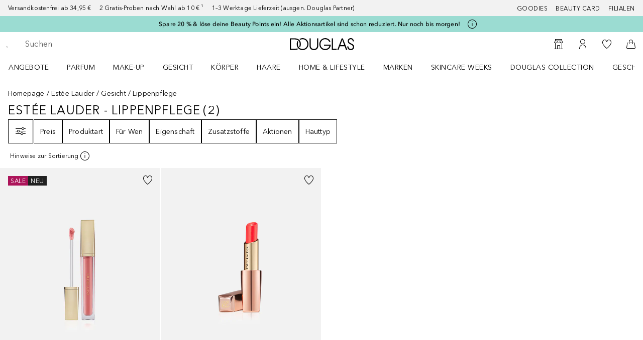

--- FILE ---
content_type: text/javascript; charset=utf-8
request_url: https://www.douglas.de/public/4030.8adb31c393dc9e57.async.js
body_size: 6150
content:
(self.webpackChunkdgl_gui=self.webpackChunkdgl_gui||[]).push([[4030],{70176:(e,t,r)=>{r.d(t,{A:()=>p});var n=r(86070),a=r(75642),o=r(43025),i=r(75909),s=r(11490),c=r(87412),l=r(96510),d=r(52684);const p=function({platform:e,socialLoginCallback:t}){return(0,n.jsxs)(c.A,{appearance:o.RD.WITH_ICON,className:(0,d.b)(["social-login__button",`social-login__button--${e.providerName}`]),onClick:async function(){try{const r=await l.A.socializeLogin({provider:e.provider});await(t?.(r))}catch(r){a.V.error("Error initalizing gigya socialize",r)}},children:[(0,n.jsx)(s.A,{size:i.lK.SVG_21,symbol:e.providerIcon,className:"social-login__button--icon"}),(0,n.jsx)(s.A,{size:i.lK.SVG_21,symbol:`${e.providerIcon}_White`,className:"social-login__button--icon-white"}),(0,n.jsx)("span",{className:"social-login__button--text",children:e.providerName.toUpperCase()})]})}},98350:(e,t,r)=>{r.d(t,{A:()=>o});var n=r(86070),a=r(30758);function o({children:e}){const[t,r]=(0,a.useState)(!1);return(0,a.useEffect)(()=>(r(!0),()=>{r(!1)}),[]),(0,n.jsx)("fieldset",{disabled:!t,style:{display:"contents"},children:e})}},22562:(e,t,r)=>{r.d(t,{A:()=>l});var n=r(86070),a=r(30758),o=r(49797),i=r(25107),s=r(31305),c=r(11866);const l=(0,a.forwardRef)(function({className:e,expiredCallback:t,hl:r,size:l,verifyCallback:d,resetCallback:p,onLoadCallback:u=s.Ay.NOOP},h){const{isModalVisible:f}=(0,c.h)();(0,a.useEffect)(()=>{f||p()},[f]);return(0,n.jsx)(o.A,{className:e,onError:t,hl:r,sitekey:window?.playwright?i.A.get("app.recaptchaPlaywright")??"":i.A.get("app.recaptcha")??"",size:l,onChange:d,ref:h,onLoad:u})})},65180:(e,t,r)=>{r.d(t,{A:()=>V});var n=r(86070),a=r(44780),o=r(75642),i=r(2990),s=r(64458),c=r(30758),l=r(46208),d=r(53870),p=r(76321),u=r(56312),h=r(25107),f=r(12983),m=r(43025),g=r(31305),b=r(44869),v=r(33540),y=r(10997),w=r(11866),_=r(58393),C=r(37220),E=r(74531),x=r(71079),A=r(74251),R=r(51972);const O=function(e){const t=(0,i.useTranslate)();(0,a.Z)(async()=>{const t=await R.A.get(g.Uh.REMEMBER_ME_COOKIE);e.setFieldValue("rememberMe","true"===t,!1)},[]);const r="remember-me"+(e.isModal?"-modal":"");return(0,n.jsx)(A.A,{id:r,name:"rememberMe",value:"rememberMe",touched:e.touched,onBlur:e.onBlur,checked:e.checked,label:t("login.remember.me"),onChange:function(t){R.A.set(g.Uh.REMEMBER_ME_COOKIE,t.currentTarget.checked),e.onChange?.(t)}})};var L=r(6282),k=r(87412),S=r(98350),N=r(71228),j=r(45718),I=r(22562),M=r(54175),U=r(99558),T=r(58225),D=r(10820),P=r(55240);const G={forgotPasswordEmail:""};const V=(0,c.memo)(function({onSubmit:e,isModal:t,hasCaptchaRequiredError:r}){const A=(0,i.useTranslate)(),V=(0,l.wA)(),{openModal:z,closeModal:$}=(0,w.h)(),B=(0,c.useRef)(null),F=(0,C.A)(),H=(0,y.A)(),q=(0,l.d4)(u.BHd),W=(0,l.d4)(u.p__),K=(0,l.d4)(u.AS0),[X,Z]=(0,c.useState)(!1),[Y,J]=(0,c.useState)(""),{validateForm:Q}=new T.c5((0,T.u5)({required:A("form.required.field"),email:A("form.validation.email.error")}));async function ee({forgotPasswordEmail:e}){try{const{payload:t}=await V((0,d.jt)(e));t?.errorMessage&&V((0,p._)({type:v.By.ERROR,messageCode:t?.errorMessage}))}catch(t){o.V.warn(t?.message??t)}}function te(){return(0,n.jsx)(M.A,{initialValues:G,validate:Q,onSubmit:ee})}const{validateForm:re}=(0,c.useMemo)(()=>new T.c5((0,D.xe)(g.Ay.PASSWORD_MIN_LENGTH,{required:A("form.required.field"),email:A("form.validation.email.error"),password:A("form.validation.password.error",g.Ay.PASSWORD_MIN_LENGTH)})),[]),{values:ne,touched:ae,errors:oe,isSubmitting:ie,submitCount:se,isValid:ce,handleBlur:le,handleChange:de,handleSubmit:pe,setFieldValue:ue,setValues:he,initialValues:fe}=(0,s.Wx)({initialValues:{email:"",password:"",rememberMe:!1,captchaResponse:""},validate:re,onSubmit:e});return(0,a.Z)(async()=>{const e=await R.A.get(g.Uh.REMEMBER_ME_COOKIE);return ue("rememberMe","true"===e),"true"===e&&ue("email",K||W),()=>{V((0,p.L)(v.bd.LOGIN))}},[]),(0,_.L)(v.AM.LOGIN_FORM,ie,se,ce),(0,c.useEffect)(()=>{h.A.get("app.platform")===b.OD.SHOP&&H&&ue("email",fe?.email)},[fe,H]),(0,c.useEffect)(()=>{Z(r),r||ue("captchaResponse","")},[r]),(0,c.useEffect)(()=>{Y!==ne.email&&r&&V((0,p.L)(v.bd.LOGIN))},[ne.email]),(0,c.useEffect)(()=>()=>{V((0,p.L)(v.bd.LOGIN))},[]),(0,n.jsxs)("form",{id:"loginForm",className:"login",onSubmit:function(e){(0,U.c)(e,he,se>0),J(ne.email),pe(e)},noValidate:!0,children:[(0,n.jsx)("div",{className:"login__text",children:(0,n.jsx)(x.Ay,{code:"form.required.field"})}),(0,n.jsx)(E.A,{name:"email",className:"login__email",type:"email",placeholder:A("form.placeholder.email"),required:!0,value:ne.email,touched:ae.email,onChange:de,onBlur:le,disabled:H&&!!ne.email,hiddenlyDisabled:q,error:ae.email&&oe.email,autoComplete:"email",showRightIcon:{showValidation:!0}}),(0,n.jsx)(j.A,{name:"password",className:"login__password",required:!0,value:ne.password,touched:ae?.password,onChange:de,onBlur:le,error:ae.password&&oe.password,shouldUseStrictPassword:!1,showRegistrationHint:!1,autoComplete:"current-password"}),(0,n.jsx)("div",{className:"login__link",onClick:function(){z({content:te,name:"Forgot Password",className:"forgot-password",bottomSheet:{header:(0,n.jsx)(N.A,{className:"login__forgot-password-title",titleKey:"password.forgotten.title",showCloseButton:!0,onClose:$}),height:f.E.MAX_HEIGHT},showHeaderDesktop:!0})},children:(0,n.jsx)(x.Ay,{code:"login.forgotten.password"})}),(0,n.jsx)(O,{touched:ae?.rememberMe,onChange:de,onBlur:le,checked:ne.rememberMe,setFieldValue:ue,isModal:t}),(0,n.jsx)(L.A,{children:r?(0,n.jsx)("div",{"data-testid":"captcha",children:(0,n.jsx)(I.A,{hl:F,ref:B,size:"normal",expiredCallback:function(){ue("captchaResponse",""),V((0,p.L)(v.bd.LOGIN))},verifyCallback:function(e){Z(!1),ue("captchaResponse",e)},resetCallback:function(){ue("captchaResponse","")},onLoadCallback:function(){(0,P.qm)(P.xo.CaptchaLoaded,{errorType:null,errorMessage:"Captcha has been loaded",chunkId:null,src:null})}})}):null}),(0,n.jsx)(S.A,{children:(0,n.jsx)(k.A,{type:"submit",appearance:m.RD.PRIMARY,className:"login__button",disabled:ie||X,loading:ie,children:(0,n.jsx)(x.Ay,{code:"login.button"})})})]})})},80307:(e,t,r)=>{r.d(t,{V:()=>f});var n=r(53729),a=r(75642),o=r(30758),i=r(46208),s=r(77419),c=r(76321),l=r(18122),d=r(75680),p=r(56312),u=r(53256),h=r(37220);function f(){const e=(0,i.wA)(),{pathname:t}=(0,n.zy)(),r=(0,h.A)(),f=(0,i.d4)(p.gG8),m=t?.includes(u.k.CHECKOUT_LOGIN_PAGE);return(0,o.useCallback)(async()=>{try{m||(e((0,c.L)()),await e((0,s.dD)())),await e((0,d.g$)()),e((0,l.vf)()),e((0,l.Wc)())}catch(t){a.V.error(t)}},[f,r,m])}},30841:(e,t,r)=>{r.d(t,{A:()=>p});var n=r(75642),a=r(30758),o=r(46208),i=r(53870),s=r(5194),c=r(31305),l=r(6831),d=r(51972);function p(){const e=(0,o.wA)();return(0,a.useCallback)(async(t,r="")=>{try{const n=(await e((0,i.aS)())).payload,a=await e((0,i.gP)({email:t||n?.profile?.email,password:r}));d.A.set(c.Ay.REGISTER_TOKEN,s.Lj.STANDARD);const o=await d.A.get(c.Uh.GIGYA_JWT);await l.a.notifyLogin({cdcUID:a?.payload?.uid,gjwt:o,email:t||n?.profile?.email,password:r,customerType:s.DX.NEW_CUSTOMER}),e((0,i.UU)(s.DX.NEW_CUSTOMER))}catch(a){n.V.error(`Error after register ${a}`)}},[])}},49607:(e,t,r)=>{r.d(t,{j:()=>w});var n=r(25558),a=r(53729),o=r(3809),i=r(30758),s=r(46208),c=r(77419),l=r(56312),d=r(99342),p=r(53256),u=r(5194),h=r(37220),f=r(13742),m=r(85727),g=r(58417),b=r(16683);const{EVENT_ID:v,USER_TOKEN:y}=d.A;function w(){const{isBrowser:e}=(0,n.a)(),t=(0,s.wA)(),{pathname:r,state:d,search:w}=(0,a.zy)(),_=(0,o.Z)(),C=(0,h.A)(),E=(0,s.d4)(l.cj8),x=(0,i.useRef)(E);return(0,i.useEffect)(()=>{x.current=E},[E]),(0,i.useCallback)(async()=>{if(e&&(0,b.VV)(w)&&(0,b.xL)(document.referrer)){const e=`${(0,b.BQ)(C,(0,b.Wy)(document.referrer))}${(0,b.z9)(document.referrer)?"&":"?"}`,t=`${v}=${(0,g.Lr)(w)[v]}&`,r=`${y}=${x.current}`;return _(`${e}${t}${r}`,{state:{afterLogin:!0}})}if(r.includes(p.k.CHECKOUT_LOGIN_PAGE)){const{payload:e}=await t((0,c.dD)());if(e.checkoutLevel!==u.zx.INITIAL)return _(`/${C}${(0,f.zU)(e.checkoutLevel)}`,{state:{afterLogin:!0}})}if(d?.from){const e=(0,b._p)(d?.from.pathname)?`${d?.from.pathname}${d?.from.search}`:d?.from.pathname;return _(e,{state:{afterLogin:!0}})}if(!window?.location?.pathname.includes(`/${C}${p.k.ACCOUNT_PAGE}`))return _({pathname:`/${C}${p.k.ACCOUNT_PAGE}`,state:{afterLogin:!0}},{replace:(0,m.Vv)()})},[x,w])}},60070:(e,t,r)=>{r.d(t,{A:()=>y});var n=r(86070),a=r(46208),o=r(53870),i=r(56312),s=r(25107),c=r(21379),l=r(80307),d=r(30841),p=r(36058),u=r(49607),h=r(11866),f=r(1442),m=r(71079),g=r(68329),b=r(71228),v=r(68957);function y({onSubmitErrorCallback:e,signUpCallback:t}){const r=(0,a.wA)(),y=(0,p.v)({onSubmitErrorCallback:e}),w=(0,l.V)(),_=(0,u.j)(),C=(0,d.A)(),{openModal:E,closeModal:x}=(0,h.h)(),A=(0,a.d4)(i.vdP),R=()=>(w(),t?t():(_(),x(),null)),O=e=>()=>{R(),e(null)};function L(){return new Promise(e=>E({content:()=>(0,n.jsxs)(n.Fragment,{children:[!A&&(0,n.jsx)(b.A,{onClose:O(e)}),(0,n.jsx)(f.A,{type:f.v.SUCCESS,headline:(0,n.jsx)(m.Ay,{code:"account.completion.socialize.success.title"}),message:(0,n.jsx)(m.Ay,{code:"account.completion.socialize.success.subtitle"}),isOverlayStatus:!0})]}),name:"Account Completion",className:"account-completion-overlay",onBackdropClick:O(e)}))}return async function(e,t,a){const i=e?.errorCode??t;if(i===c.Ds.ACCOUNT_PENDING||i===c.Ds.IDENTIFIER_EXISTS){const t=e??await async function(e){const{payload:t}=await r((0,o.aS)(e));return t}(a),i=(0,v.OO)(t.loginProvider??t.requestParams?.provider);l=(0,v.Wf)(t,i,a),E({content:()=>(0,n.jsx)(g.A,{gigyaUser:l,isSocialLogin:!0,onComplete:L,onModalClose:x}),name:"Account Completion",className:"account-completion-overlay",onBackdropClick:x})}var l;i===c.Ds.SUCCESS&&(s.A.get("app.gigya.sdk.active")&&(e?await y({email:e.user?.email}):await C()),R())}}},99558:(e,t,r)=>{function n(e,t,r=!1){if(r)return;const n={};let a=[];const o=new FormData(e.target);t(e=>{a=Object.keys(e);for(const[t,r]of o.entries())a=a.filter(e=>e!==t),t!==r||!!e[t]!==e[t]?e[t]!==r&&(n[t]=r):n[t]=!0;return a.length&&a.forEach(t=>{!0===e[t]&&(n[t]=!1)}),0===Object.keys(n).length?e:{...e,...n}},!1)}r.d(t,{c:()=>n})},49797:(e,t,r)=>{r.d(t,{A:()=>_});var n=r(30758),a=r(2736),o=r.n(a),i=["sitekey","onChange","theme","type","tabindex","onExpired","onErrored","size","stoken","grecaptcha","badge","hl","isolated"];function s(){return s=Object.assign?Object.assign.bind():function(e){for(var t=1;t<arguments.length;t++){var r=arguments[t];for(var n in r)Object.prototype.hasOwnProperty.call(r,n)&&(e[n]=r[n])}return e},s.apply(this,arguments)}function c(e){if(void 0===e)throw new ReferenceError("this hasn't been initialised - super() hasn't been called");return e}function l(e,t){return l=Object.setPrototypeOf?Object.setPrototypeOf.bind():function(e,t){return e.__proto__=t,e},l(e,t)}var d=function(e){var t,r;function a(){var t;return(t=e.call(this)||this).handleExpired=t.handleExpired.bind(c(t)),t.handleErrored=t.handleErrored.bind(c(t)),t.handleChange=t.handleChange.bind(c(t)),t.handleRecaptchaRef=t.handleRecaptchaRef.bind(c(t)),t}r=e,(t=a).prototype=Object.create(r.prototype),t.prototype.constructor=t,l(t,r);var o=a.prototype;return o.getCaptchaFunction=function(e){return this.props.grecaptcha?this.props.grecaptcha.enterprise?this.props.grecaptcha.enterprise[e]:this.props.grecaptcha[e]:null},o.getValue=function(){var e=this.getCaptchaFunction("getResponse");return e&&void 0!==this._widgetId?e(this._widgetId):null},o.getWidgetId=function(){return this.props.grecaptcha&&void 0!==this._widgetId?this._widgetId:null},o.execute=function(){var e=this.getCaptchaFunction("execute");if(e&&void 0!==this._widgetId)return e(this._widgetId);this._executeRequested=!0},o.executeAsync=function(){var e=this;return new Promise(function(t,r){e.executionResolve=t,e.executionReject=r,e.execute()})},o.reset=function(){var e=this.getCaptchaFunction("reset");e&&void 0!==this._widgetId&&e(this._widgetId)},o.forceReset=function(){var e=this.getCaptchaFunction("reset");e&&e()},o.handleExpired=function(){this.props.onExpired?this.props.onExpired():this.handleChange(null)},o.handleErrored=function(){this.props.onErrored&&this.props.onErrored(),this.executionReject&&(this.executionReject(),delete this.executionResolve,delete this.executionReject)},o.handleChange=function(e){this.props.onChange&&this.props.onChange(e),this.executionResolve&&(this.executionResolve(e),delete this.executionReject,delete this.executionResolve)},o.explicitRender=function(){var e=this.getCaptchaFunction("render");if(e&&void 0===this._widgetId){var t=document.createElement("div");this._widgetId=e(t,{sitekey:this.props.sitekey,callback:this.handleChange,theme:this.props.theme,type:this.props.type,tabindex:this.props.tabindex,"expired-callback":this.handleExpired,"error-callback":this.handleErrored,size:this.props.size,stoken:this.props.stoken,hl:this.props.hl,badge:this.props.badge,isolated:this.props.isolated}),this.captcha.appendChild(t)}this._executeRequested&&this.props.grecaptcha&&void 0!==this._widgetId&&(this._executeRequested=!1,this.execute())},o.componentDidMount=function(){this.explicitRender()},o.componentDidUpdate=function(){this.explicitRender()},o.handleRecaptchaRef=function(e){this.captcha=e},o.render=function(){var e=this.props,t=(e.sitekey,e.onChange,e.theme,e.type,e.tabindex,e.onExpired,e.onErrored,e.size,e.stoken,e.grecaptcha,e.badge,e.hl,e.isolated,function(e,t){if(null==e)return{};var r,n,a={},o=Object.keys(e);for(n=0;n<o.length;n++)r=o[n],t.indexOf(r)>=0||(a[r]=e[r]);return a}(e,i));return n.createElement("div",s({},t,{ref:this.handleRecaptchaRef}))},a}(n.Component);d.displayName="ReCAPTCHA",d.propTypes={sitekey:o().string.isRequired,onChange:o().func,grecaptcha:o().object,theme:o().oneOf(["dark","light"]),type:o().oneOf(["image","audio"]),tabindex:o().number,onExpired:o().func,onErrored:o().func,size:o().oneOf(["compact","normal","invisible"]),stoken:o().string,hl:o().string,badge:o().oneOf(["bottomright","bottomleft","inline"]),isolated:o().bool},d.defaultProps={onChange:function(){},theme:"light",type:"image",tabindex:0,size:"normal",badge:"bottomright"};var p=r(31035),u=r.n(p);function h(){return h=Object.assign||function(e){for(var t=1;t<arguments.length;t++){var r=arguments[t];for(var n in r)Object.prototype.hasOwnProperty.call(r,n)&&(e[n]=r[n])}return e},h.apply(this,arguments)}var f={},m=0;var g="onloadcallback";function b(){return"undefined"!==typeof window&&window.recaptchaOptions||{}}const v=(y=function(){var e=b(),t=e.useRecaptchaNet?"recaptcha.net":"www.google.com";return e.enterprise?"https://"+t+"/recaptcha/enterprise.js?onload="+g+"&render=explicit":"https://"+t+"/recaptcha/api.js?onload="+g+"&render=explicit"},w=(w={callbackName:g,globalName:"grecaptcha",attributes:b().nonce?{nonce:b().nonce}:{}})||{},function(e){var t=e.displayName||e.name||"Component",r=function(t){var r,a;function o(e,r){var n;return(n=t.call(this,e,r)||this).state={},n.__scriptURL="",n}a=t,(r=o).prototype=Object.create(a.prototype),r.prototype.constructor=r,r.__proto__=a;var i=o.prototype;return i.asyncScriptLoaderGetScriptLoaderID=function(){return this.__scriptLoaderID||(this.__scriptLoaderID="async-script-loader-"+m++),this.__scriptLoaderID},i.setupScriptURL=function(){return this.__scriptURL="function"===typeof y?y():y,this.__scriptURL},i.asyncScriptLoaderHandleLoad=function(e){var t=this;this.setState(e,function(){return t.props.asyncScriptOnLoad&&t.props.asyncScriptOnLoad(t.state)})},i.asyncScriptLoaderTriggerOnScriptLoaded=function(){var e=f[this.__scriptURL];if(!e||!e.loaded)throw new Error("Script is not loaded.");for(var t in e.observers)e.observers[t](e);delete window[w.callbackName]},i.componentDidMount=function(){var e=this,t=this.setupScriptURL(),r=this.asyncScriptLoaderGetScriptLoaderID(),n=w,a=n.globalName,o=n.callbackName,i=n.scriptId;if(a&&"undefined"!==typeof window[a]&&(f[t]={loaded:!0,observers:{}}),f[t]){var s=f[t];return s&&(s.loaded||s.errored)?void this.asyncScriptLoaderHandleLoad(s):void(s.observers[r]=function(t){return e.asyncScriptLoaderHandleLoad(t)})}var c={};c[r]=function(t){return e.asyncScriptLoaderHandleLoad(t)},f[t]={loaded:!1,observers:c};var l=document.createElement("script");for(var d in l.src=t,l.async=!0,w.attributes)l.setAttribute(d,w.attributes[d]);i&&(l.id=i);var p=function(e){if(f[t]){var r=f[t].observers;for(var n in r)e(r[n])&&delete r[n]}};o&&"undefined"!==typeof window&&(window[o]=function(){return e.asyncScriptLoaderTriggerOnScriptLoaded()}),l.onload=function(){var e=f[t];e&&(e.loaded=!0,p(function(t){return!o&&(t(e),!0)}))},l.onerror=function(){var e=f[t];e&&(e.errored=!0,p(function(t){return t(e),!0}))},document.body.appendChild(l)},i.componentWillUnmount=function(){var e=this.__scriptURL;if(!0===w.removeOnUnmount)for(var t=document.getElementsByTagName("script"),r=0;r<t.length;r+=1)t[r].src.indexOf(e)>-1&&t[r].parentNode&&t[r].parentNode.removeChild(t[r]);var n=f[e];n&&(delete n.observers[this.asyncScriptLoaderGetScriptLoaderID()],!0===w.removeOnUnmount&&delete f[e])},i.render=function(){var t=w.globalName,r=this.props,a=(r.asyncScriptOnLoad,r.forwardedRef),o=function(e,t){if(null==e)return{};var r,n,a={},o=Object.keys(e);for(n=0;n<o.length;n++)r=o[n],t.indexOf(r)>=0||(a[r]=e[r]);return a}(r,["asyncScriptOnLoad","forwardedRef"]);return t&&"undefined"!==typeof window&&(o[t]="undefined"!==typeof window[t]?window[t]:void 0),o.ref=a,(0,n.createElement)(e,o)},o}(n.Component),a=(0,n.forwardRef)(function(e,t){return(0,n.createElement)(r,h({},e,{forwardedRef:t}))});return a.displayName="AsyncScriptLoader("+t+")",a.propTypes={asyncScriptOnLoad:o().func},u()(a,e)})(d);var y,w;const _=v}}]);

--- FILE ---
content_type: text/javascript; charset=utf-8
request_url: https://www.douglas.de/public/CheckoutLoginTemplate.d4d94e0aa6d67bb7.async.js
body_size: 6938
content:
(self.webpackChunkdgl_gui=self.webpackChunkdgl_gui||[]).push([[23808],{97010:(e,s,t)=>{t.d(s,{A:()=>x});var o=t(86070),n=t(30758),r=t(3274),a=t(33540),i=t(11866),c=t(73435),l=t(1442),d=t(71079),u=t(6282),p=t(52684),f=t(58417),m=t(96755),h=t.n(m);const g=e=>e?.length?e.filter(Boolean).map(e=>{const s=e?.messageCode||(0,f.Im)(e?.message)&&a.KM.GENERAL_ERROR||"",t=(0,f.Kg)(e?.message)&&e.message||"";return{id:(0,r.A)(),type:a.vT[e?.type]??a.vT.ERROR,message:(0,f.Im)(s)?t:(0,o.jsx)(d.Ay,{code:s,...e.params&&{params:e.params}})}}):[];const x=(0,n.memo)(function({list:e,className:s,noMarginBottom:t=!1,noMarginTop:r=!1,scroll:a=!0}){const d=(0,n.useRef)(null),{isModalVisible:f}=(0,i.h)(),{scrollToElement:m}=(0,c.A)(),[x,b]=(0,n.useState)(()=>g(e)),_=!x?.length;if((0,n.useEffect)(()=>{const s=g(e);a&&d.current&&s.length>0&&m({selector:d.current,offset:50,scrollOnlyNotVisible:!0,elementIsInModal:f}),b(s)},[e]),!a&&_)return null;const y=(0,p.b)([(!a||!_)&&h().alertList,t&&!_&&h().alertListNoMarginBottom,r&&!_&&h().alertListNoMarginTop,s]);return(0,o.jsx)(u.A,{className:y,ref:d,"data-testid":"alert-list",children:x.map(e=>(0,o.jsx)(l.A,{className:h().alertItem,message:e.message,...e},e.id))})})},7469:(e,s,t)=>{t.d(s,{A:()=>i});var o=t(86070),n=t(46208),r=t(56312),a=t(71079);const i=function(){const e=(0,n.d4)(r.g0k);return e?(0,o.jsx)("div",{className:"checkout-page__cart-id-container",children:(0,o.jsx)(a.Ay,{code:"cart.cartId",className:"checkout-page__cart-id",params:e})}):null}},79308:(e,s,t)=>{t.d(s,{A:()=>c});var o=t(86070),n=t(46208),r=t(56312),a=t(71079),i=t(71228);const c=function({type:e}){const s=(0,n.d4)(r.vdP);return(0,o.jsxs)(o.Fragment,{children:[!s&&(0,o.jsx)(i.A,{titleKey:"birthday.tooltip.verification.header",className:"birthday-tooltip__header"}),(0,o.jsx)(a.Ay,{code:`birthday.tooltip.verification.${e}`})]})}},45718:(e,s,t)=>{t.d(s,{A:()=>I});var o=t(86070),n=t(96498),r=t(2990),a=t(30758),i=t(46208),c=t(56312),l=t(43025),d=t(68970),u=t(75909),p=t(45882),f=t(66024),m=t(53063),h=t(73435),g=t(74531),x=t(71079),b=t(30827),_=t(34948),y=t(87412),A=t(27146);const j=e=>{const s=A.Fv.map(s=>({id:s.id,message:s.message,isValid:s.regex.test(e)}));return{getPasswordRule:e=>s.find(s=>s.id===e),passwordRules:s}};var v=t(52684);function N({isValid:e,message:s}){const t=(0,v.c)("password-hint",e&&{modifier:["success"]},!0);return(0,o.jsx)("li",{className:t,children:(0,o.jsx)(x.Ay,{code:`form.password.hint.rule.${s}`})})}function C({value:e}){const{getPasswordRule:s}=j(e),t=s(A.Br.CHAR),n=s(A.Br.LOWERCASE),r=s(A.Br.NUMBER),a=s(A.Br.UPPERCASE);return(0,o.jsxs)("div",{className:"password-hint-list",children:[(0,o.jsx)("div",{className:"password-hint-list__title",children:(0,o.jsx)(x.Ay,{code:"form.password.hint.title"})}),(0,o.jsxs)("ul",{className:"password-hint-list__hints",children:[(0,o.jsx)(N,{isValid:t.isValid,message:t.message}),(0,o.jsx)(N,{isValid:n.isValid,message:n.message})]}),(0,o.jsxs)("ul",{className:"password-hint-list__hints",children:[(0,o.jsx)(N,{isValid:r.isValid,message:r.message}),(0,o.jsx)(N,{isValid:a.isValid,message:a.message})]})]})}var k=t(81300),w=t(13018),S=t(74294),E=t.n(S);function L({isValid:e,message:s}){const t=e?k.Sr:w.US;return(0,o.jsx)("li",{"data-testid":"password-hint-"+(e?"valid":"invalid"),className:`${E().passwordHint} ${e?E().passwordHintSuccess:E().passwordHintError}`,children:(0,o.jsxs)("div",{className:E().passwordHintWrapper,children:[(0,o.jsx)(t,{className:`${E().passwordHintIcon} ${e?E().passwordHintIconSuccess:E().passwordHintIconError}`,"aria-hidden":!0}),(0,o.jsx)("span",{children:(0,o.jsx)(x.Ay,{code:`form.password.hint.rule.strict.${s}`})},s)]})})}const T=function({value:e=""}){const{passwordRules:s}=j(e),t=s.map(({isValid:e,message:s})=>(0,o.jsx)(L,{message:s,isValid:e},s));return(0,o.jsxs)("div",{className:"password-hint-list",children:[(0,o.jsx)("div",{className:"password-hint-list__title",children:(0,o.jsx)(x.Ay,{code:"form.password.hint.mandatoryTitle"})},"password-title-key"),(0,o.jsx)("ul",{"data-testid":"password-hint-list",className:"password-hint-list__hints",children:t})]})};var M=t(41886);const I=(0,a.memo)(function(e){const{error:s,id:t,status:A,touched:j,value:v,passwordMinLength:N,shouldUseStrictPassword:k=!0,showRegistrationHint:w=!0,placeholder:S,...E}=e,{scrollToElement:L}=(0,h.A)(),I=(0,r.useTranslate)(),R=(0,a.useRef)(null),O=(0,i.d4)(c.vdP),B=(0,m.X_)(),D=N??(0,m.gp)(B.policies),[H,P]=(0,a.useState)(!1),[G,U]=(0,a.useState)(!1),[$,F]=(0,a.useState)(!1);function V(){F(e=>!e)}const K=(0,f.A)(d.T.ENABLE_STRICT_PASSWORD_RULE),z=k&&K,W=!j||!A&&v&&!s,Y=(0,M.bA)("password-input__container","",{error:!W});return(0,a.useEffect)(()=>{U(j)},[j]),(0,o.jsxs)("div",{className:Y,children:[(0,o.jsx)("div",{className:"password-input__inner-wrapper",children:(0,o.jsx)(g.A,{...E,value:v,touched:j,type:$?p.N.TEXT:p.N.PASSWORD,ref:R,"data-testid":t,onBlur:function(s){setTimeout(()=>P(!1),200),e.onBlur&&(s?.persist?.(),e.onBlur(s))},onFocus:function(s){P(!0),U(!0),R.current&&O&&L({selector:R.current.getRef(),offset:320,exactPosition:!0}),e.onFocus&&(s?.persist?.(),e.onFocus(s))},status:W?void 0:"error",error:s,showRightIcon:{showValidation:!1,icon:function(){const e=I($?"eyeicon.open.screenreader":"eyeicon.closed.screenreader");return(0,o.jsx)(y.A,{"aria-label":e,appearance:l.RD.WITH_ICON_INPUT,onClick:V,children:$?(0,o.jsx)(_.A,{color:u.Li.INHERIT}):(0,o.jsx)(b.A,{color:u.Li.INHERIT})})}()},placeholder:S??I("form.placeholder.password")})}),(0,o.jsx)(n.O,{children:(0,o.jsx)("span",{className:(0,M.zA)(),children:z?H?(0,o.jsxs)("span",{children:[v.length," ",(0,o.jsx)(x.Ay,{code:"form.password.hint.characters"})]},"character-hint-key"):(0,o.jsx)("span",{children:(0,o.jsx)(x.Ay,{code:"form.password.hint.defaultState"})},"default-state-key"):w?(0,o.jsxs)("span",{children:[`${v?.length}/${D}`," ",(0,o.jsx)(x.Ay,{code:"form.password.characters"})]},"characters-key"):null})}),w&&(0,o.jsxs)("div",{role:"alert",children:[!z&&s&&(0,o.jsx)("div",{className:"input__error input__error--old",children:s}),z?G?(0,o.jsx)(T,{value:v}):null:v?(0,o.jsx)(C,{value:v}):null]})]})})},77583:(e,s,t)=>{t.r(s),t.d(s,{default:()=>B});var o=t(86070),n=t(18075),r=t(46208),a=t(60891),i=t(56312),c=t(43025),l=t(53256),d=t(5194),u=t(31305),p=t(68970),f=t(66024),m=t(37220),h=t(29571),g=t(71079),x=t(7469),b=t(15943),_=t(48265),y=t(47188),A=t(75515),j=t(63054),v=t(30758),N=t(53063),C=t(67988),k=t(87412);const w=(0,v.memo)(function({onClick:e}){const{schema:s}=(0,N.X_)(),t=(0,N.YP)(s);return(0,o.jsxs)(o.Fragment,{children:[(0,o.jsxs)("div",{className:"checkout-login__box-details",children:[(0,o.jsx)(h.Ay,{className:"checkout-login__box-title",children:(0,o.jsx)(g.Ay,{code:"registration.form.title"})}),(0,o.jsx)("p",{className:"checkout-login__box-text",children:(0,o.jsx)(g.Ay,{code:"checkout.login.box.account.text"})}),[1,2,3,4].map(e=>(0,o.jsxs)("p",{className:"checkout-login__account-benefit",children:[(0,o.jsx)(C.A,{}),(0,o.jsx)("span",{children:(0,o.jsx)(g.Ay,{code:`checkout.login.box.account.benefit${e}`})})]},e))]}),(0,o.jsx)(k.A,{appearance:c.RD.PRIMARY,className:"checkout-login__box-button",onClick:e,disabled:!t,children:(0,o.jsx)(g.Ay,{code:"registration.form.button.submit"})})]})});var S=t(91576);const E=(0,v.memo)(function({onClick:e}){return(0,o.jsxs)(o.Fragment,{children:[(0,o.jsx)(h.Ay,{className:"checkout-login__box-title",children:(0,o.jsx)(g.Ay,{code:"checkout.login.box.guest.checkout.title"})}),(0,o.jsx)(g.Ay,{code:"checkout.login.box.guest.checkout.text",className:"checkout-login__box-text"}),(0,o.jsx)(k.A,{appearance:c.RD.LINK,className:"checkout-login__box-button",onClick:e,"data-testId":"box-guest-checkout-button",children:(0,o.jsx)(g.Ay,{code:"checkout.login.box.guest.checkout.button"})}),(0,o.jsx)("div",{className:"checkout-login__link",children:(0,o.jsx)(S.A,{to:"#",children:(0,o.jsx)(g.Ay,{code:"checkout.login.box.guest.checkout.link"})})})]})});var L=t(64446),T=t(46868),M=t(13742),I=t(8522),R=t(51972);const O={login:{sizeMapping:{MD:b.jm.SIX,LG:b.jm.SIX},className:"checkout-login__box checkout-login__box--login"},account:{sizeMapping:{MD:b.jm.SIX,LG:b.jm.SIX},className:"checkout-login__box checkout-login__box--account"},guest:{sizeMapping:{MD:b.jm.TWELVE,LG:b.jm.TWELVE},className:"checkout-login__box checkout-login__box--guest-checkout"}};const B=function(){const e=(0,r.wA)(),s=(0,n.W6)(),t=(0,m.A)(),v=(0,r.d4)(i.Pdh),N=(0,f.A)(p.T.ANONYMOUS_CHECKOUT_NOT_ALLOWED);return(0,o.jsxs)(j.A,{minCheckoutPageLevel:d.OO.LOGIN_PAGE,children:[(0,o.jsx)(_.A,{children:(0,o.jsx)(b.Ay,{children:(0,o.jsx)(L.default,{position:c.H1.TOP_CONTENT})})}),(0,o.jsxs)(_.A,{children:[(0,o.jsxs)(b.Ay,{sizeMapping:O.login.sizeMapping,className:O.login.className,children:[(0,o.jsx)(h.Ay,{className:"checkout-login__box-title",children:(0,o.jsx)(g.Ay,{code:"login.form.title"})}),(0,o.jsx)(A.A,{showMedicalDataSubscription:!0})]}),(0,o.jsx)(b.Ay,{sizeMapping:O.account.sizeMapping,className:O.account.className,children:(0,o.jsx)(w,{onClick:async function(){I.A.set(u.Uh.CCA,"enabled",{path:"/"}),e((0,a.Bn)({[u.Uh.CCA]:"enabled"}));const{pathname:o}=(0,M.oh)(`/${t}${l.Ay.URL.CHECKOUT_CUSTOMER_DATA_PAGE}`);s.push(o)}})}),!N&&(0,o.jsx)(b.Ay,{sizeMapping:O.guest.sizeMapping,className:O.guest.className,children:(0,o.jsx)(E,{onClick:async function(){R.A.set(u.Uh.REGISTER_TOKEN,d.Lj.WALKIN),I.A.remove(u.Uh.CCA,{path:"/"}),e((0,a.Bn)({[u.Uh.CCA]:"disabled"}));const o=`/${t}${(0,M.zU)(v)}`,{pathname:n,state:r}=(0,M.oh)(o);s.push(n,r)}})})]}),(0,o.jsx)(_.A,{children:(0,o.jsx)(b.Ay,{children:(0,o.jsx)(y.A,{})})}),(0,o.jsx)(T.A,{type:c.u$.FULL,hideOnEmpty:!1}),(0,o.jsx)(x.A,{}),(0,o.jsx)(L.default,{position:c.H1.BOTTOM_CONTENT})]})}},46868:(e,s,t)=>{t.d(s,{A:()=>u});var o=t(86070),n=t(53729),r=t(43025),a=t(58593),i=t(15943),c=t(48265),l=t(64446),d=t(17056);const u=function({type:e=r.u$.SIDE,hideOnEmpty:s=!0}){const{page:t}=(0,a.A)(),{search:u}=(0,n.zy)(),p=(0,d.xM)(u);return!s||t&&(0,d.eB)(t,r.H1.BENEFIT_SLOT_CONTENT,p)?e===r.u$.SIDE?(0,o.jsx)(i.Ay,{columns:i.jm.FOUR,size:i.k5.LG,offsets:i.jm.ONE,className:"benefit-slot",children:(0,o.jsx)(l.default,{position:r.H1.BENEFIT_SLOT_CONTENT})}):(0,o.jsx)(c.A,{className:"benefit-slot",children:(0,o.jsx)(i.Ay,{className:"benefit-slot--full-width",children:(0,o.jsx)(l.default,{position:r.H1.BENEFIT_SLOT_CONTENT})})}):null}},58393:(e,s,t)=>{t.d(s,{L:()=>i});var o=t(30758),n=t(46208),r=t(76321),a=t(33540);function i(e,s=!1,t,i){const c=(0,n.wA)(),l=(0,o.useRef)(0),d=(0,o.useRef)(!1);(0,o.useEffect)(()=>(l.current===t&&!s&&!d.current&&!i?(d.current=!0,c((0,r._)({type:a.By.ERROR,messageCode:a.KM.INVALID_FORM},e))):l.current!==t&&s&&(l.current=t),()=>{!s&&d.current&&(d.current=!1,c((0,r.L)(e)))}),[s])}},53063:(e,s,t)=>{t.d(s,{$t:()=>d,CR:()=>p,Eb:()=>f,Ip:()=>_,X_:()=>l,YP:()=>x,gp:()=>g,hh:()=>h,jK:()=>b,xD:()=>u,zB:()=>m});var o=t(34785),n=t(48594),r=t(53256),a=t(31305),i=t(21379),c=t(68957);function l(){const e=(0,o.C)(r._.GIGYA_DATA),s=(0,n.T)().get(r._.GIGYA_DATA),t=s?.payload;return e?{schema:{},policies:{},consents:{}}:{schema:t?.[0]?.payload??{},policies:t?.[1]?.payload??{},consents:t?.[2]?.payload?.siteConsentDetails??{}}}function d(e,s,t){return e?.[t]?.legalStatements?.[s]?.purpose?.trim()}function u(e){return e?.creatorTerms||null}function p(e){return e?.["terms.registration"]||null}function f(e){return e?.customer_mail||null}function m(e,s){return u(e)?.legalStatements?.[s]||null}function h(e,s){return p(e)?.legalStatements?.[s]}function g(e){return e?.passwordComplexity?.minLength??a.Ay.PASSWORD_MIN_LENGTH}function x(e){return e?.["profileSchema.fields"]||i.U.profileSchemaFields}function b(e){return e?.["subscriptionsSchema.fields"]||i.U.subscriptionsSchemaFields}function _(e){return(0,c.oF)(x(e),function(e){return e?.["preferencesSchema.fields"]}(e))}},73435:(e,s,t)=>{t.d(s,{A:()=>n});var o=t(21381);function n(){return{scrollToElement:o.Ay,scrollToPoint:(e=0,s=0,t)=>{window.scrollTo({top:s,left:e,behavior:t>0?"smooth":"auto"})}}}},96006:(e,s,t)=>{t.d(s,{OU:()=>o.OU,d4:()=>n,hL:()=>o.hL,vb:()=>o.vb});var o=t(84237);const n={mask:["D","E",/\d/,/\d/,/\d/,/\d/,/\d/,/\d/,/\d/,/\d/,/\d/],keepCharPositions:!0,ignoreMask:"DE_________",pattern:"\\d*"}},84237:(e,s,t)=>{t.d(s,{Gm:()=>x,vb:()=>d,hL:()=>u,OU:()=>l,N5:()=>m,hJ:()=>g,PN:()=>h,W3:()=>p,ic:()=>f});var o=t(1503),n=t.n(o),r=t(10152),a=t.n(r);const i={AD:24,AE:23,AL:28,AT:20,AZ:28,BA:20,BE:16,BG:22,BH:22,BR:29,CH:21,CR:22,CY:28,CZ:24,DE:22,DK:18,DO:28,EE:20,ES:24,FI:18,FO:18,FR:27,GB:22,GE:22,GI:23,GL:18,GR:27,GT:28,HR:21,HU:28,IE:22,IL:23,IS:26,IT:27,JO:30,KW:30,KZ:20,LB:28,LI:21,LT:20,LU:20,LV:21,MC:27,MD:24,ME:22,MK:19,MR:27,MT:31,MU:30,NL:18,NO:15,PK:24,PL:28,PS:29,PT:25,QA:29,RO:24,RS:22,SA:24,SE:24,SI:19,SK:24,SM:27,TN:24,TR:26,VG:24,XK:20};var c=t(28960);const l=(e=[/\d/,/\d/,".",/\d/,/\d/,".",/\d/,/\d/,/\d/,/\d/],s="dd/mm/yyyy")=>({mask:e,pipe:n()(s,{minYear:1900,maxYear:(new Date).getFullYear()}),keepCharPositions:!0,pattern:"\\d*"}),d={mask:["6","0","0","8","8","4"," ",/\d/,/\d/,/\d/,/\d/,/\d/," ",/\d/,/\d/,/\d/,/\d/,/\d/,/\d/],ignoreMask:"600884 _____ ______",keepCharPositions:!0,pattern:"\\d*"},u={mask:[/\d/,/\d/,".",/\d/,/\d/,/\d/,/\d/],pipe:n()("mm.yyyy",{minYear:(new Date).getFullYear()}),keepCharPositions:!0,pattern:"\\d*"},p=()=>{const e=(0,c.nq)().replace("-","").split("").map(e=>e.toUpperCase());return{mask:[...e,/\d/,/\d/,/\d/,/\d/,/\d/,/\d/,/\d/,/\d/,/\d/,/\d/],ignoreMask:`${e.join("")}__________`,keepCharPositions:!0,pattern:"DGL[A-Z][A-Z]\\d{10}"}},f={mask:a()({prefix:"",suffix:"",allowDecimal:!0,decimalSymbol:",",decimalLimit:2,integerLimit:3,allowNegative:!1,allowLeadingZeroes:!1})},m={mask:a()({prefix:"",suffix:"",allowDecimal:!1,integerLimit:3,allowNegative:!1,allowLeadingZeroes:!1})},h=()=>({mask:["+","4","8"," ",/\d/,/\d/,/\d/,/\d/,/\d/,/\d/,/\d/,/\d/,/\d/],placeholderChar:"\u2000",keepCharPositions:!1,guide:!0}),g=(e="",s="_")=>{const t=e.slice(0,2).toUpperCase(),o=e.replace(`[${s}s]/g`,"").length,n=i[t]||36,r=o>1&&!!i[t]&&!!s,a=[];for(let i=0;i<n;i++)i>0&&i%4===0&&a.push(" "),a.push(/[A-Za-z0-9]/);return{mask:a,placeholderChar:s,keepCharPositions:!0,guide:r,pipe:e=>e.toUpperCase()}},x={mask:a()({prefix:"",suffix:"",allowDecimal:!1,integerLimit:2,allowNegative:!1,allowLeadingZeroes:!1})}},96755:e=>{e.exports={"alert-list":"f26bd4ea5fa7ee8cf843",alertList:"f26bd4ea5fa7ee8cf843","alert-item":"cbe91beb42d23c0070c1",alertItem:"cbe91beb42d23c0070c1","alert-list--no-margin-bottom":"e1c84820145760d7caa0",alertListNoMarginBottom:"e1c84820145760d7caa0","alert-list--no-margin-top":"c853d90c79bda69a9eb2",alertListNoMarginTop:"c853d90c79bda69a9eb2"}},74294:e=>{e.exports={colorGreyLight5:"#f2f2f2",colorGreyDark50:"#8a8a8a",colorGreyMedium:"#e6e6e6",colorMintBright:"var(--color-brand-bright)",colorMintMedium:"var(--color-brand-medium)",colorBlack:"#000",colorWhite:"#fffffd",colorBrandLight:"var(--color-brand-light)",bgColorLightMint:"#e6f6f4",bgColorLightRose:"#ffebf0",bgColorRed:"#ffebee",bgColorPink:"#fce4ec",bgColorViolet:"#f3e5f5",bgColorPurple:"#ede7f6",bgColorIndigo:"#e8eaf6",bgColorBlue:"#e3f2fd",bgColorBabyBlue:"#e1f5fe",bgColorCyan:"#e0f7fa",bgColorTeal:"#e0f2f1",bgColorGreen:"#e8f5e9",bgColorFreshGreen:"#f1f8e9",bgColorLime:"#f9fbe7",bgColorYellow:"#fffde7",bgColorAmber:"#fff8e1",bgColorOrange:"#fff3e0",bgColorRedOrange:"#fbe9e7",bgColorMakeUp:"#f7f1ed",bgColorBrown:"#efebe9",bgColorGrey:"#f2f2f2",bgColorBlueGrey:"#eceff1",criteoColorGray:"#b3b3b3",criteoColorBlack:"#322b29",criteoColorDarkBrown:"#5e534e",mobileMax:"767px",tabletMax:"1023px",desktopMax:"1279px",largeMax:"1400px",passwordHint:"f425419456e43ac1074f",passwordHintWrapper:"ea9fdb6e44dfff6ca75a",passwordHintIcon:"ffdb9f3579a837e8e03f",passwordHintError:"a12d585c717736d846c7",passwordHintSuccess:"f45da50779cf707e4b08",passwordHintIconError:"eb0c8071e218d1e715d0",passwordHintIconSuccess:"eb15af8ddad84537b0cd"}},1503:function(e){e.exports=function(e){function s(o){if(t[o])return t[o].exports;var n=t[o]={exports:{},id:o,loaded:!1};return e[o].call(n.exports,n,n.exports,s),n.loaded=!0,n.exports}var t={};return s.m=e,s.c=t,s.p="",s(0)}([function(e,s,t){e.exports=t(1)},function(e,s){function t(){var e=arguments.length>0&&void 0!==arguments[0]?arguments[0]:"mm dd yyyy",s=arguments.length>1&&void 0!==arguments[1]?arguments[1]:{},t=s.minYear,r=void 0===t?1:t,a=s.maxYear,i=void 0===a?9999:a,c=e.split(/[^dmyHMS]+/).sort(function(e,s){return n.indexOf(e)-n.indexOf(s)});return function(s){var t=[],n={dd:31,mm:12,yy:99,yyyy:i,HH:23,MM:59,SS:59},a={dd:1,mm:1,yy:0,yyyy:r,HH:0,MM:0,SS:0},l=s.split("");c.forEach(function(s){var o=e.indexOf(s),r=parseInt(n[s].toString().substr(0,1),10);parseInt(l[o],10)>r&&(l[o+1]=l[o],l[o]=0,t.push(o))});var d=0,u=c.some(function(t){var c=e.indexOf(t),l=t.length,u=s.substr(c,l).replace(/\D/g,""),p=parseInt(u,10);"mm"===t&&(d=p||0);var f="dd"===t?o[d]:n[t];if("yyyy"===t&&(1!==r||9999!==i)){var m=parseInt(n[t].toString().substring(0,u.length),10);return p<parseInt(a[t].toString().substring(0,u.length),10)||p>m}return p>f||u.length===l&&p<a[t]});return!u&&{value:l.join(""),indexesOfPipedChars:t}}}Object.defineProperty(s,"__esModule",{value:!0}),s.default=t;var o=[31,31,29,31,30,31,30,31,31,30,31,30,31],n=["yyyy","yy","mm","dd","HH","MM","SS"]}])},10152:function(e){e.exports=function(e){function s(o){if(t[o])return t[o].exports;var n=t[o]={exports:{},id:o,loaded:!1};return e[o].call(n.exports,n,n.exports,s),n.loaded=!0,n.exports}var t={};return s.m=e,s.c=t,s.p="",s(0)}([function(e,s,t){e.exports=t(2)},,function(e,s){function t(){function e(){var e=arguments.length>0&&void 0!==arguments[0]?arguments[0]:i,s=e.length;if(e===i||e[0]===g[0]&&1===s)return g.split(i).concat([m]).concat(b.split(i));if(e===k&&N)return g.split(i).concat(["0",k,m]).concat(b.split(i));var t=e[0]===d&&M;t&&(e=e.toString().substr(1));var a=e.lastIndexOf(k),c=-1!==a,l=void 0,x=void 0,_=void 0;if(e.slice(-1*H)===b&&(e=e.slice(0,-1*H)),c&&(N||L)?(l=e.slice(e.slice(0,D)===g?D:0,a),x=o((x=e.slice(a+1,s)).replace(p,i))):l=e.slice(0,D)===g?e.slice(D):e,B&&("undefined"==typeof B?"undefined":r(B))===f){var A="."===j?"[.]":""+j,v=(l.match(new RegExp(A,"g"))||[]).length;l=l.slice(0,B+v*P)}return l=l.replace(p,i),R||(l=l.replace(/^0+(0$|[^0])/,"$1")),_=o(l=y?n(l,j):l),(c&&N||!0===L)&&(e[a-1]!==k&&_.push(h),_.push(k,h),x&&(("undefined"==typeof S?"undefined":r(S))===f&&(x=x.slice(0,S)),_=_.concat(x)),!0===L&&e[a-1]===k&&_.push(m)),D>0&&(_=g.split(i).concat(_)),t&&(_.length===D&&_.push(m),_=[u].concat(_)),b.length>0&&(_=_.concat(b.split(i))),_}var s=arguments.length>0&&void 0!==arguments[0]?arguments[0]:{},t=s.prefix,g=void 0===t?a:t,x=s.suffix,b=void 0===x?i:x,_=s.includeThousandsSeparator,y=void 0===_||_,A=s.thousandsSeparatorSymbol,j=void 0===A?c:A,v=s.allowDecimal,N=void 0!==v&&v,C=s.decimalSymbol,k=void 0===C?l:C,w=s.decimalLimit,S=void 0===w?2:w,E=s.requireDecimal,L=void 0!==E&&E,T=s.allowNegative,M=void 0!==T&&T,I=s.allowLeadingZeroes,R=void 0!==I&&I,O=s.integerLimit,B=void 0===O?null:O,D=g&&g.length||0,H=b&&b.length||0,P=j&&j.length||0;return e.instanceOf="createNumberMask",e}function o(e){return e.split(i).map(function(e){return m.test(e)?m:e})}function n(e,s){return e.replace(/\B(?=(\d{3})+(?!\d))/g,s)}Object.defineProperty(s,"__esModule",{value:!0});var r="function"==typeof Symbol&&"symbol"==typeof Symbol.iterator?function(e){return typeof e}:function(e){return e&&"function"==typeof Symbol&&e.constructor===Symbol&&e!==Symbol.prototype?"symbol":typeof e};s.default=t;var a="$",i="",c=",",l=".",d="-",u=/-/,p=/\D+/g,f="number",m=/\d/,h="[]"}])}}]);

--- FILE ---
content_type: application/x-javascript;charset=utf-8
request_url: https://adtd.douglas.de/id?d_visid_ver=5.2.0&d_fieldgroup=A&mcorgid=CE025F3E56F292177F000101%40AdobeOrg&mid=07236734123169364618731414851960371803&ts=1769514912802
body_size: -40
content:
{"mid":"07236734123169364618731414851960371803"}

--- FILE ---
content_type: text/javascript; charset=utf-8
request_url: https://www.douglas.de/public/17459.3d654226e80d497a.async.js
body_size: 12243
content:
(self.webpackChunkdgl_gui=self.webpackChunkdgl_gui||[]).push([[17459],{74975:(e,s,t)=>{t.d(s,{A:()=>v});var n=t(86070),r=t(30758),a=t(62331),o=t(31305),i=t(44869),l=t(29571),d=t(71079),c=t(36005),u=t(28960),p=t(52684),m=t(96006),A=t(11994);const f=(0,u.Fw)();function h(e){return"undefined"!==typeof e?.pickupAddressId}const v=(0,r.memo)(function({className:e,address:s,showAddressTypeHeadline:t=!1,showParcelTypeHeadline:r=!1,showCompanyInfo:u=!0}){if(!s)return null;const v=e=>u?(0,n.jsxs)(n.Fragment,{children:[e.companyName&&(0,n.jsx)("span",{children:e.companyName}),N(e.companyVAT)]}):null,N=e=>e?f===i.b1.DOUGLAS_PL?(0,n.jsx)("span",{children:(0,a.conformToMask)(e,m.d4?.mask,void 0).conformedValue}):e:null,b=s.pickupAddressDeliveryServiceClientId,_=s.country?.isocode.toLowerCase()===i.oW.AT;return(0,n.jsxs)("address",{className:(0,p.b)(["address",e]),children:[h(s)?(0,n.jsxs)(n.Fragment,{children:[r?s.typeHeadline&&(0,n.jsx)(l.Ay,{className:"address__headline",weight:l.vJ.BOLD,type:l.mz.H3,children:s.typeHeadline}):s.headline&&(0,n.jsx)("span",{className:"address__headline",children:s.headline}),s.pickupAddressName&&(0,n.jsx)("span",{children:s.pickupAddressName})]}):(0,n.jsxs)(n.Fragment,{children:[t?(0,n.jsx)(l.Ay,{className:"address__headline",weight:l.vJ.BOLD,type:l.mz.H3,children:(0,n.jsx)(d.Ay,{code:s.billingAddress?"address.billing.type.title":"address.desired.title"})}):null,v(s)]}),(0,n.jsxs)("span",{children:[s.firstName," ",s.lastName]}),!!b&&(0,n.jsxs)(n.Fragment,{children:[(0,n.jsx)(d.Ay,{code:"form.placeholder.parcel.serviceClientId"})," ",b]}),(0,n.jsxs)("span",{children:[s.line1," ",s.line2]}),s.appartment||s.building?_?(0,n.jsxs)("span",{children:[s.building," ",s.appartment]}):(0,n.jsxs)("span",{children:[s.appartment," ",s.building]}):null,s.supplement&&(0,n.jsx)("span",{children:s.supplement}),(0,n.jsxs)("span",{children:[s.postalCode," ",s.town]}),!h(s)&&(0,n.jsx)("span",{children:s.country?.name}),h&&(0,n.jsx)(c.A,{parcelPickupOpeningDays:(0,A.jp)(s?.backendToken)?.openingDays||o.Ay.EMPTY_ARRAY})]})})},36005:(e,s,t)=>{t.d(s,{A:()=>d});var n=t(86070),r=t(30758),a=t(71079),o=t(11994),i=t(73685),l=t.n(i);const d=(0,r.memo)(function({parcelPickupOpeningDays:e}){const s=(0,o.gP)(e);if(!s.length)return null;const t=s.map((e,s)=>(0,n.jsx)("p",{className:l().openingHoursGroup,children:e.formattedValue},s));return(0,n.jsxs)("div",{className:l().openingHours,children:[(0,n.jsx)("div",{children:(0,n.jsx)(a.Ay,{code:"parcelpickup.openinghours.title"})}),t]})})},26079:(e,s,t)=>{t.d(s,{A:()=>n});const n=(0,t(3482).A)({factory:()=>t.e(90408).then(t.bind(t,71615)),modules:["CarrierLogo"],name:"shop/client/components/atoms/carrier-logo/CarrierLogo",webpack:()=>[71615]})},7469:(e,s,t)=>{t.d(s,{A:()=>i});var n=t(86070),r=t(46208),a=t(56312),o=t(71079);const i=function(){const e=(0,r.d4)(a.g0k);return e?(0,n.jsx)("div",{className:"checkout-page__cart-id-container",children:(0,n.jsx)(o.Ay,{code:"cart.cartId",className:"checkout-page__cart-id",params:e})}):null}},91814:(e,s,t)=>{t.d(s,{A:()=>d});var n=t(86070),r=t(46208),a=t(56312),o=t(80200),i=t(71228),l=t(52684);const d=function({tooltipMessage:e,className:s}){const t=(0,r.d4)(a.vdP);return e?(0,n.jsx)(o.A,{modalName:"deliveryMode TooltipMessage",modalClassName:"deliverymode-tooltip",className:(0,l.b)(["delivery-mode-tooltip",s]),titleKey:"deliverymode.tooltip.title",content:function(){return(0,n.jsxs)("div",{children:[!t&&(0,n.jsx)(i.A,{titleKey:"deliverymode.tooltip.title"}),(0,n.jsx)("div",{className:"content",children:(0,n.jsx)("span",{children:e})})]})},testId:"deliverymode-tooltip",shouldStopPropagation:!0}):null}},30304:(e,s,t)=>{t.d(s,{A:()=>o});var n=t(86070),r=t(30758),a=t(48918);const o=(0,r.memo)(function({children:e,onFormSubmit:s,onHandleFormikSubmit:t,testId:r}){const o=e=>e.target instanceof HTMLButtonElement&&"button"!==e.target.type;return(0,n.jsx)("div",{role:"form",onSubmit:function(e){e.stopPropagation(),t(e)},onKeyDownCapture:function(e){(0,a.Xe)(e)&&(e.target instanceof HTMLInputElement||e.target instanceof HTMLSelectElement||o(e))&&(e.preventDefault(),s())},onClick:function(e){o(e)&&(e.preventDefault(),s())},"data-testid":r,children:e})})},59052:(e,s,t)=>{t.d(s,{A:()=>x});var n=t(86070),r=t(44780),a=t(2990),o=t(64458),i=t(30758),l=t(46208),d=t(4831),c=t(56312),u=t(45882),p=t(51295),m=t(1442),A=t(35033),f=t(71079),h=t(41688),v=t(69930),N=t(56327),b=t(69753),_=t(43484),y=t(28960),C=t(91363),g=t(60612);const E=(0,i.memo)(function({timeSlotSortedData:e}){const s=(0,a.useTranslate)(),[{value:t},,{setValue:r}]=(0,o.Mt)("deliveryTimeSlot.selectedDeliveryDate"),[{value:l},,{setValue:d}]=(0,o.Mt)("deliveryTimeSlot.selectedTimeRange"),c=e?Object.values(e)[0].deliveryDate:null,u=e.map(e=>({name:(0,C.ae)(e?.deliveryDate,{day:"numeric",month:"long",weekday:"long",year:void 0},(0,y.gA)()),value:e?.deliveryDate})),p=(0,g.W0)(c,e),[m,A]=(0,i.useState)(p),f=p[0].value,h=t||c,E=l||f;(0,i.useEffect)(()=>{r(h),d(E)},[]);const x=(0,v.A)((s,n)=>{if(n!==t){r(n);const s=(0,g.W0)(n,e);A(s),d(s[0].value)}},100),I=(0,v.A)((e,s)=>{d(s)},100);return e?(0,n.jsxs)("div",{className:"reservation-container",children:[(0,n.jsxs)("div",{className:"reservation-container-dropdown",children:[(0,n.jsx)(N.A,{className:"reservation-container-dropdown__icon"}),(0,n.jsx)(_.A,{formField:!0,name:t,options:u,className:"date-selection__dropdown",defaultValue:h,onChange:x,value:t,placeholder:s("timeslot.reservation.date.placeholder"),disabled:u.length<=1,withLeftSpacing:!0})]}),(0,n.jsxs)("div",{className:"reservation-container-dropdown",children:[(0,n.jsx)(b.A,{className:"reservation-container-dropdown__icon"}),(0,n.jsx)(_.A,{formField:!0,name:l,options:m,className:"slot-selection__dropdown",defaultValue:E,onChange:I,value:l,placeholder:s("timeslot.reservation.time.placeholder"),disabled:m.length<=1,withLeftSpacing:!0})]})]}):null});const x=(0,i.memo)(function({setFieldValue:e,group:s}){const t=(0,a.useTranslate)(),v=(0,l.wA)(),N=(0,l.d4)(c.N7n),b=(0,l.d4)(c.jDU),_=(0,l.d4)((0,c.yO_)(s)),y=(0,l.d4)(c.NsY),C=(0,l.d4)(c.uAj),{initValues:g,getAvailableReservationSlots:x}=(0,p.$)(),[{value:I}]=(0,o.Mt)("billingAddress.phone"),[{value:j}]=(0,o.Mt)("coliswebPhone"),D=_?.entries??b;return(0,r.Z)(async()=>{if(!C&&null===y){const e=await x(g,D,s);e&&0!==e?.length||v((0,d.a4)(!0))}},[N?.postalCode]),(0,i.useEffect)(()=>{!j&&I&&e("coliswebPhone",I)},[]),C?(0,n.jsx)(A.A,{className:"button__spinner",visible:!0,type:A.M.IMAGE,delay:0}):y&&y.length?(0,n.jsxs)("div",{className:"time-slot-reservation","data-testid":"time-slot-reservation",children:[(0,n.jsx)(f.Ay,{code:"timeslot.reservation.delivery"}),(0,n.jsx)(E,{timeSlotSortedData:y}),(0,n.jsx)(f.Ay,{code:"timeslot.reservation.phone"}),(0,n.jsx)(h.A,{name:"coliswebPhone",className:"time-slot-reservation-phone__input",type:u.N.TELEPHONE,placeholder:t("timeslot.reservation.phone.placeholder"),required:!0}),(0,n.jsx)(f.Ay,{className:"time-slot-reservation__required",code:"timeslot.reservation.required.field"}),(0,n.jsx)(m.A,{className:"time-slot-reservation-hint",type:m.v.INFO,message:(0,n.jsx)(f.Ay,{code:"timeslot.reservation.hint"})})]}):null})},35292:(e,s,t)=>{t.d(s,{A:()=>T});var n=t(86070),r=t(30758),a=t(46208),o=t(56312),i=t(33540),l=t(17969),d=t(97600),c=t(35033),u=t(71079),p=t(2990),m=t(44869),A=t(79187),f=t(91363),h=t(72176),v=t(6409),N=t.n(v);const b=function({data:e}){const s=(0,p.useTranslate)();if(!e)return(0,n.jsxs)("div",{className:N().container,children:[(0,n.jsx)(u.Ay,{className:N().titleNoPadding,code:"dhl.timeslot.option.wholeDay.title"}),(0,n.jsx)(A.A,{className:N().radio,name:"chosenTimeSlot",label:s("dhl.timeslot.option.wholeDay.label"),value:""})]});const t=({startTime:e,endTime:s})=>`${e} - ${s}`;return(0,n.jsxs)("div",{className:N().container,children:[(0,n.jsx)("span",{className:N().title,children:(0,f.W0)(e.deliveryDate,m.sw.NL_NL)}),e.slots.map(e=>(0,n.jsx)(A.A,{className:N().radio,name:"chosenTimeSlot",label:t(e),value:(0,h.ZY)(e)},e.startTime))]})};var _=t(43025),y=t(28483),C=t(72902),g=t(87412),E=t(44521),x=t.n(E);const I=({type:e,onClick:s})=>(0,n.jsxs)(g.A,{className:x().paginationButton,appearance:_.RD.WITH_ICON_TRANSPARENT,onClick:s,children:["next"===e?(0,n.jsx)(C.A,{className:x().paginationIcon,"data-testid":"pagination-button-icon-next"}):(0,n.jsx)(y.A,{className:x().paginationIcon,"data-testid":"pagination-button-icon-prev"}),(0,n.jsx)(u.Ay,{code:`dhl.timeslot.button.${e}.label`})]});var j=t(72065),D=t.n(j);const T=(0,r.memo)(function({setFieldValue:e,chosenDeliveryDestination:s,allDeliveryModes:t}){const p=(0,d.el)(),m=(0,d.mt)(p),A=(0,a.d4)(o.Tg7),f=(0,a.d4)(o.zZb),h=(0,a.d4)(o.fFW),v=(0,a.d4)((0,o.G4C)(i.bd.TIMESLOT_SEARCH)),N=(0,a.d4)(o.N7n),[_,y]=(0,r.useState)(h?.currentPage??1),C=(0,l.m)(t),g=!h?.totalResults;if((0,r.useEffect)(()=>{A||C()},[s,N?.postalCode]),(0,r.useEffect)(()=>{h?.currentPage&&y(h.currentPage)},[h?.currentPage]),(0,r.useEffect)(()=>{v&&e("chosenTimeSlot","",!1)},[v]),g&&A)return(0,n.jsx)(c.A,{});if(g)return null;const E=_*m,x=1===_?(0,n.jsx)(b,{}):(0,n.jsx)(I,{onClick:function(){y(e=>e>1?e-1:e)},type:"prev"});return(0,n.jsxs)("div",{className:D().container,"data-testid":"time-slots",children:[(0,n.jsx)(u.Ay,{className:D().title,code:"dhl.timeslot.title"}),(0,n.jsx)("div",{className:D().controlsTop,children:x}),f.slice(E-m,E).map(e=>(0,n.jsx)(b,{data:e},e.deliveryDate)),(0,n.jsx)("div",{className:D().controlsBottom,children:_<h.totalPages&&(0,n.jsx)(I,{onClick:function(){y(e=>e<h.totalPages?e+1:e)},type:"next"})})]})})},37909:(e,s,t)=>{t.d(s,{A:()=>y});var n=t(86070),r=t(2990),a=t(64458),o=t(30758),i=t(43025),l=t(45882),d=t(11866),c=t(1442),u=t(71079),p=t(41688),m=t(19706),A=t(87412),f=t(46208),h=t(56312),v=t(36177),N=t(71228);const b=function({setFieldValue:e,closeModal:s,deliveryHint:t}){const o=(0,f.d4)(h.vdP),l=(0,r.useTranslate)(),d={deliveryHint:t};function c(e){return function(s){e(s.target.name,s.target.value)}}return(0,n.jsx)(a.l1,{initialValues:d,onSubmit:function({deliveryHint:t}){e("deliveryHint",t),s?.()},children:e=>{const{values:s,touched:t,errors:r,handleSubmit:a,setFieldValue:d,isSubmitting:p}=e;return(0,n.jsxs)("form",{className:"driver-message-overlay",onSubmit:a,children:[!o&&(0,n.jsx)(N.A,{titleKey:"driver.message.overlay.title"}),(0,n.jsx)("div",{className:"driver-message-overlay__subtitle",children:(0,n.jsx)(u.Ay,{code:"driver.message.overlay.description"})}),(0,n.jsx)(v.A,{name:"deliveryHint",testId:"deliveryHint",placeholder:l("driver.message.overlay.placeholder"),rows:3,onChange:c(d),value:s.deliveryHint,errorText:t.deliveryHint&&r.deliveryHint}),(0,n.jsx)(A.A,{type:"submit",appearance:i.RD.PRIMARY,testId:"driver-message-overlay-button",disabled:p,loading:p,children:(0,n.jsx)(u.Ay,{code:"driver.message.overlay.button"})})]})}})};var _=t(58417);const y=function({setFieldValue:e}){const{openModal:s,closeModal:t}=(0,d.h)(),f=(0,r.useTranslate)(),[{value:h}]=(0,a.Mt)("billingAddress.phone"),[{value:v}]=(0,a.Mt)("woltPhone"),[{value:y}]=(0,a.Mt)("deliveryHint");return(0,o.useEffect)(()=>{(0,_.Im)(v)&&e("woltPhone",h)},[]),(0,n.jsxs)("div",{className:"instant-delivery","data-testid":"instant-delivery",children:[(0,n.jsx)("div",{className:"instant-delivery-info",children:(0,n.jsx)(u.Ay,{code:"instant.delivery.not.available.info"})}),(0,n.jsxs)("div",{className:"instant-delivery-phone",children:[(0,n.jsx)("div",{className:"instant-delivery-phone__text",children:(0,n.jsx)(u.Ay,{code:"instant.delivery.phone.info"})}),(0,n.jsx)("div",{className:"instant-delivery-phone__required",children:(0,n.jsx)(u.Ay,{code:"form.required.field"})}),(0,n.jsx)(p.A,{name:"woltPhone",className:"instant-delivery-phone__input",type:l.N.TELEPHONE,placeholder:f("instant.delivery.phone.placeholder"),required:!0})]}),(0,n.jsx)("div",{children:(0,n.jsxs)(A.A,{className:"instant-delivery-link",appearance:i.RD.LINK,onClick:function(r){r.stopPropagation(),r.preventDefault(),s({content:()=>(0,n.jsx)(b,{setFieldValue:e,closeModal:t,deliveryHint:y}),name:"Driver Message",className:"driver-message-modal",bottomSheet:{header:(0,n.jsx)(N.A,{titleKey:"instant.delivery.driver.overlay.title",onClose:t})}})},children:[(0,n.jsx)(u.Ay,{code:"instant.delivery.driver.link"}),(0,n.jsx)(m.A,{className:"instant-delivery-link__icon instant-delivery-link__info"})]})}),(0,n.jsx)(c.A,{className:"instant-delivery-hint",type:c.v.INFO,message:(0,n.jsx)(u.Ay,{code:"instant.delivery.hint"})})]})}},98477:(e,s,t)=>{t.d(s,{A:()=>O});var n=t(86070),r=t(52771),a=t(64458),o=t(30758),i=t(46208),l=t(77419),d=t(95458),c=t(56312),u=t(5194),p=t(33540),m=t(68970),A=t(50887),f=t(81133),h=t(11866),v=t(66024),N=t(15943),b=t(48265),_=t(43025),y=t(74975),C=t(71079),g=t(87101),E=t(87412);const x=(0,o.memo)(function({children:e,testId:s}){const t=(0,A.e)(),[{value:r},,{setValue:o}]=(0,a.Mt)(`parcelAddress.${t}`),[{value:i}]=(0,a.Mt)("billingAddress.firstName"),[{value:l}]=(0,a.Mt)("billingAddress.lastName"),[{value:d}]=(0,a.Mt)("billingAddress.salutation"),c=r?.pickupAddressProvider||t,p=`parceladdress.${c}.${r.pickupAddressType}`.toLowerCase();return(0,n.jsxs)("div",{className:"selected-parcel","data-testid":s,children:[r.pickupAddressDisplayId?(0,n.jsx)("span",{className:"selected-parcel__title",children:r.pickupAddressDisplayId}):!r.headline&&(0,n.jsx)(C.Ay,{className:"selected-parcel__title",code:`${p}.headline`}),(0,n.jsx)(y.A,{className:"selected-parcel__address",address:r}),(0,n.jsx)(b.A,{children:(0,n.jsx)(N.Ay,{children:(0,n.jsx)(E.A,{className:"selected-parcel__button-edit",appearance:_.RD.WITH_ICON_TRANSPARENT,onClick:function(){return o({...r,...c!==u.t_.HERMES&&{firstName:i,lastName:l,salutation:d},pickupAddressId:"",pickupAddressProvider:""})},startIcon:(0,n.jsx)(g.A,{}),children:(0,n.jsx)(C.Ay,{code:"account.address.tile.button.edit.label"})})})}),e]})});var I=t(97322),j=t(3482),D=t(13742),T=t(59121),S=t(75529),P=t(11994);const R=(0,j.A)({factory:()=>Promise.all([t.e(60959),t.e(6124)]).then(t.bind(t,2674)),modules:["ParcelSearchOverlay"],name:"shop/client/components/organisms/parcel/search-overlay/ParcelSearchOverlay",webpack:()=>[2674]});const O=(0,o.memo)(function({searchComponent:e,isJoinedSearch:s=!1,parcelProviders:t}){const _=(0,i.wA)(),{openModal:y,closeModal:C}=(0,h.h)(),g=(0,i.d4)(c.p12),E=(0,i.d4)(c.kx_),j=(0,v.A)(m.T.MULTISHIPPING),[O,k]=(0,o.useState)(null),M=(0,f.Y)(),L=(0,A.e)(),[{value:w}]=(0,a.Mt)("billingAddress"),U=(0,i.d4)(c.I7f),B=j?(0,T.xo)(U):w,[{value:H}]=(0,a.Mt)(`parcelAddress.${L}`),G=!!H?.pickupAddressId,F=(0,T.ub)(E,H?.pickupAddressId,H?.pickupAddressProvider);function V(e){return function(s){const t=(0,T.ub)(E,s.id,s?.provider);M(n=>{let r=n.parcelAddress[s.provider],a=s.provider;return n.chosenDeliveryDestination===`${u.aY.PARCEL_PICKUP}-${u.t_.JOINED}`&&(a=u.t_.JOINED,r=n.parcelAddress[L]),{...n,parcelAddress:{...n.parcelAddress,[a]:(0,S.GR)(s,r,t,e)}}}),C()}}async function K({salutation:e,firstName:n,lastName:r,phone:a,...o}){let i=L,l=L;return s&&(i=u.t_.JOINED,o.providers=t,l=H?.pickupAddressProvider),_((0,d.X)(i,o,(0,S.z$)(B,l)))}async function Y(t){k(null);const r=await K(t),a=r.payload?.locations?.length??0,o=0===a;if(r.payload?.errors?.length||o){const e=o?"parcel.no.results.error.message":p.KM.FETCH_ERROR;return k([{type:p.By.ERROR,messageCode:r.payload?.errors?.some(e=>e.code===p.Qk.INVALID_PROVIDER_CUSTOMER_INFO)?"parcel.invalid.postnumber.error.message":e}])}return 1===a?V(t)((0,P.yr)(r.payload.locations[0])):y({content:()=>(0,n.jsx)(R,{onParcelSelect:V(t),isCollapsable:L===u.t_.HERMES,showProviderLogo:s,children:(0,n.jsx)(e,{billingAddressIsComplete:(0,S.DX)(B,L),city:t.city,firstName:t.firstName,lastName:t.lastName,onSubmit:K,location:t.location,phone:t.phone,postalCode:t.postalCode,salutation:t.salutation,serviceClientId:t.serviceClientId,simplifiedView:!0,street:t.street,streetNo:t.streetNo})}),name:"Parcel Search Modal",className:"parcel-search-modal"})}return(0,r.E)(()=>{(0,D.lB)(g)||_((0,l.jk)())}),(0,n.jsx)("div",{className:"parcel","data-testid":`parcel-${L}`,children:(()=>{if(G){const{defaultAddress:e,visibleInAddressBook:s}=F??{},t=L||H?.pickupAddressProvider,r=`parcelAddress.${L}`;return(0,n.jsx)(x,{testId:`selected-${t}`,children:(0,n.jsx)(I.A,{className:"parcel__address-flags",visibleInAddressBookName:s?void 0:`${r}.visibleInAddressBook`,defaultAddressName:e?void 0:`${r}.defaultAddress`,allowUpdateOnCheckboxChange:!0})})}return(0,n.jsx)(b.A,{children:(0,n.jsx)(N.Ay,{children:(0,n.jsx)(e,{billingAddressIsComplete:(0,S.DX)(B,L),city:H?.town||B.city,firstName:H?.firstName,lastName:H?.lastName,onSubmit:Y,parcelErrors:O,location:H?.location,phone:B.phone,postalCode:H?.postalCode||B.zip,salutation:H?.salutation,serviceClientId:H?.pickupAddressDeliveryServiceClientId,street:H?.line1||B.streetName,streetNo:H?.line2||B.streetNumber,testId:`parcel-search-${L}`})})})})()})})},97322:(e,s,t)=>{t.d(s,{A:()=>N});var n=t(86070),r=t(2990),a=t(64458),o=t(30758),i=t(46208),l=t(68717),d=t(56312),c=t(68970),u=t(81133),p=t(66024),m=t(74251),A=t(15943),f=t(48265),h=t(13742),v=t(17541);const N=(0,o.memo)(function({visibleInAddressBookName:e,defaultAddressName:s,className:t,allowUpdateOnCheckboxChange:N=!1}){const b=(0,r.useTranslate)(),_=(0,i.wA)(),y=(0,i.d4)(d.N7n),C=(0,u.Y)(),g=(0,p.A)(c.T.CUSTOMER_DATA_PAGE_COMBINED_DATA_PANELS),[E,{touched:x}]=(0,a.Mt)(e??"visibleInAddressBook"),[I,{touched:j}]=(0,a.Mt)(s??"defaultAddress"),D=g&&N,T=(0,o.useCallback)(t=>{t?.persist();const n=t.target.checked;D&&_((0,l.ctS)({id:y.id,defaultAddress:n,...e?{visibleInAddressBook:n}:{}})),C(t=>{let r=t;return e&&(r=(0,v.SO)(r,e,n)),s&&(r=(0,v.SO)(r,s,n)),r})},[e,s,C,y]),S=(0,o.useCallback)(s=>{s?.persist(),_((0,l.ctS)({id:y.id,visibleInAddressBook:s.target.checked})),C(t=>(0,v.SO)(t,e,s.target.checked))},[e,C,y]),P=(0,i.d4)(d.p12);return(0,h.lB)(P)||!e&&!s?null:(0,n.jsxs)("div",{className:t,children:[e?(0,n.jsx)(f.A,{children:(0,n.jsx)(A.Ay,{children:(0,n.jsx)(m.A,{id:"checkout-add-address",label:b("checkout.visible.in.address.book"),name:E.name,value:E.name,checked:E.value,touched:x,onChange:D?S:E.onChange,onBlur:E.onBlur,disabled:I.value})})}):null,(0,n.jsx)(f.A,{children:(0,n.jsx)(A.Ay,{children:(0,n.jsx)(m.A,{id:"checkout-address-default",label:b("checkout.address.set.default"),name:I.name,value:I.name,checked:I.value,touched:j,onChange:T,onBlur:I.onBlur})})})]})})},35177:(e,s,t)=>{t.d(s,{A:()=>u});var n=t(86070),r=t(12705),a=t(75863),o=t(30758),i=t(46208),l=t(56312),d=t(16400);const c=function(){const e=(0,i.d4)(l.vdP),{setRef:s,ref:t,isVisible:n}=(0,a.K)({...d.St,threshold:1}),r="form-sticky";return(0,o.useEffect)(()=>{const s=t?.current?.firstElementChild;if(s&&e){s.removeAttribute("class");const e=(e=>{const s=t?.current?.getBoundingClientRect().y,a=s<100&&0!==s;return!(!e.classList.contains(r)&&a)&&!n&&!e.classList.contains(r)})(s);e&&s?.classList?.add(r)}},[n]),s};const u=function({children:e,className:s}){const t=c();return(0,n.jsx)("div",{ref:t,className:(0,r.bL)(["button-wrapper",s]),children:(0,n.jsx)("div",{children:e})})}},60951:(e,s,t)=>{t.d(s,{A:()=>m});var n=t(86070),r=t(58754),a=t(46208),o=t(56312),i=t(31305),l=t(68970),d=t(66024),c=t(53063),u=t(71079),p=t(4619);const m=function(){const e=(0,r.o)(),s=(0,d.A)(l.T.SHOW_LOGGED_IN_CUSTOMER_DESCRIPTION),t=(0,a.d4)(o.uuK),m=(0,a.d4)((0,o.NMU)(i.Uh.CCA)),{consents:A}=(0,c.X_)(),f=(0,c.CR)(A),h=f?.legalStatements?.[`${e}`];return"enabled"===m&&h?(0,n.jsx)(p.F,{className:"checkout-cdp__description",content:h.purpose??""}):s&&t?(0,n.jsx)(u.Ay,{className:"checkout-cdp__description",code:"checkout.loggedin.customer.description"}):(0,n.jsx)(u.Ay,{className:"checkout-cdp__description",code:"checkout.customer.description"})}},80:(e,s,t)=>{t.d(s,{A:()=>W});var n=t(86070),r=t(5194),a=t(30758),o=t(46208),i=t(56312),l=t(43025),d=t(68970),c=t(66024),u=t(74975),p=t(1442),m=t(71079),A=t(91845),f=t(6282),h=t(87412),v=t(38880),N=t(97322),b=t(35177),_=t(13742),y=t(28960);const C=(0,a.memo)(function({group:e,isBillingCountryDifferent:s,setValues:t,translate:r,onSubmit:a}){const C=(0,o.d4)(i.N7n),g=(0,o.d4)(i.zJm),E=(0,c.A)(d.T.MULTISHIPPING),x=(0,c.A)(d.T.CUSTOMER_DATA_PAGE_COMBINED_DATA_PANELS);return(0,_.ri)((0,_.DA)(g),e)?(0,n.jsxs)(n.Fragment,{children:[(0,n.jsx)(u.A,{className:"new-delivery-address","data-testid":"new-delivery-address",address:C}),(0,n.jsx)(N.A,{visibleInAddressBookName:"deliveryAddress.visibleInAddressBook",defaultAddressName:"deliveryAddress.defaultAddress"})]}):(0,n.jsxs)(n.Fragment,{children:[(0,n.jsx)(v.A,{fieldsNamesLevel:"delivery",setValues:t}),(0,n.jsx)(A.A,{name:"country",placeholder:r("form.placeholder.country"),disabled:!0}),(0,n.jsx)(N.A,{visibleInAddressBookName:"deliveryAddress.visibleInAddressBook",defaultAddressName:"deliveryAddress.defaultAddress"}),(0,n.jsx)(f.A,{children:s&&(0,n.jsx)(p.A,{className:"available-country-hint",type:p.v.INFO,message:(0,n.jsx)(m.Ay,{code:"delivery.country.hint",params:(0,y.u5)()})})}),E&&x&&(0,n.jsx)(b.A,{children:(0,n.jsx)(h.A,{appearance:l.RD.PRIMARY,className:"save-new-address-button",onClick:a,children:(0,n.jsx)(m.Ay,{code:"account.address.form.button.submit"})})})]})});var g=t(98477),E=t(2990),x=t(64458),I=t(30304),j=t(97010),D=t(84034);const T=function({parcelErrors:e,submitForm:s,isSubmitting:t,simplifiedView:r=!1}){return r?(0,n.jsx)(D.A,{isSubmitting:t,submitForm:s,simplifiedView:!0,searchByCityAllowed:!0}):(0,n.jsxs)(n.Fragment,{children:[(0,n.jsx)(j.A,{list:e}),(0,n.jsx)(D.A,{isSubmitting:t,submitForm:s,searchByCityAllowed:!0})]})};var S=t(58225),P=t(10992);const R=(0,a.memo)(function({onSubmit:e,parcelErrors:s,postalCode:t,simplifiedView:r=!1,testId:a}){const o=(0,E.useTranslate)(),i={postalCode:t},{validateForm:l}=new S.c5((d={required:o("form.required.field")},{postalCode:(0,P.Ki)(d,!0)}));var d;return(0,n.jsx)(x.l1,{initialValues:i,validate:l,onSubmit:async function(s){await e({postalCode:s.postalCode})},children:function({submitForm:e,isSubmitting:t,handleSubmit:o}){return(0,n.jsx)(I.A,{onFormSubmit:e,onHandleFormikSubmit:o,testId:a,children:(0,n.jsx)(T,{isSubmitting:t,parcelErrors:s,simplifiedView:r,submitForm:e})})}})});const O=function({parcelProviders:e}){return(0,n.jsx)(g.A,{searchComponent:R,isJoinedSearch:!0,parcelProviders:e})};var k=t(3482),M=t(59121),L=t(91931);const w=(0,k.A)({factory:()=>t.e(18507).then(t.bind(t,27087)),modules:["ExistingAddressContent"],name:"shop/client/components/pages/checkout/customer-data/form/existing-address/ExistingAddressContent",webpack:()=>[27087]}),U=(0,k.A)({factory:()=>Promise.all([t.e(60959),t.e(48856)]).then(t.bind(t,17952)),modules:["PickupInStoreContent"],name:"shop/client/components/pages/checkout/customer-data/form/pickup/PickupInStoreContent",webpack:()=>[17952]}),B=(0,k.A)({factory:()=>t.e(98001).then(t.bind(t,61737)),modules:["DHLParcelContent"],name:"shop/client/components/pages/checkout/customer-data/form/parcel/dhl/content/DHLParcelContent",webpack:()=>[61737]}),H=(0,k.A)({factory:()=>t.e(32541).then(t.bind(t,34062)),modules:["HermesParcelContent"],name:"shop/client/components/pages/checkout/customer-data/form/parcel/hermes/content/HermesParcelContent",webpack:()=>[34062]}),G=(0,k.A)({factory:()=>t.e(52206).then(t.bind(t,16918)),modules:["FMPParcelContent"],name:"shop/client/components/pages/checkout/customer-data/form/parcel/fmp/content/FMPParcelContent",webpack:()=>[16918]}),F=(0,k.A)({factory:()=>t.e(75210).then(t.bind(t,55045)),modules:["InpostParcelContent"],name:"shop/client/components/pages/checkout/customer-data/form/parcel/inpost/content/InpostParcelContent",webpack:()=>[55045]}),V=(0,k.A)({factory:()=>t.e(69445).then(t.bind(t,39271)),modules:["OrlenParcelContent"],name:"shop/client/components/pages/checkout/customer-data/form/parcel/orlen/content/OrlenParcelContent",webpack:()=>[39271]}),K=(0,k.A)({factory:()=>t.e(94824).then(t.bind(t,28389)),modules:["MondialPickupContent"],name:"shop/client/components/pages/checkout/customer-data/form/parcel/mondial/content/MondialPickupContent",webpack:()=>[28389]}),Y=(0,k.A)({factory:()=>t.e(91057).then(t.bind(t,92280)),modules:["ChronoPickupContent"],name:"shop/client/components/pages/checkout/customer-data/form/parcel/chrono/content/ChronoPickupContent",webpack:()=>[92280]}),$=(0,k.A)({factory:()=>t.e(43666).then(t.bind(t,35094)),modules:["BudbeeParcelContent"],name:"shop/client/components/pages/checkout/customer-data/form/parcel/budbee/content/BudbeeParcelContent",webpack:()=>[35094]});function W({code:e,isBillingCountryDifferent:s,setValues:t,translate:a,parcelProviders:o,group:i,destinationName:l,onSubmit:d}){switch((0,L.Z5)(e)){case r.aY.BILLING_ADDRESS:return"";case r.aY.EXISTING_DELIVERY_ADDRESS:return(0,n.jsx)(w,{group:i,destinationName:l});case r.aY.NEW_DELIVERY_ADDRESS:return(0,n.jsx)(C,{group:i,isBillingCountryDifferent:s,setValues:t,translate:a,onSubmit:d});case r.aY.PICK_UP_IN_STORE:case r.aY.STORE_PICKUP:return(0,n.jsx)(U,{group:i});case r.aY.PARCEL_PICKUP:switch((0,M.RT)(e).toLowerCase()){case r.t_.DHL:return(0,n.jsx)(B,{});case r.t_.HERMES:return(0,n.jsx)(H,{});case r.t_.INPOST:return(0,n.jsx)(F,{});case r.t_.ORLEN:return(0,n.jsx)(V,{});case r.t_.FMP:return(0,n.jsx)(G,{});case r.t_.FMP_PICK_UP_IN_STORE:return(0,n.jsx)(U,{useParcelPickupLogic:!0,group:i});case r.t_.MONDIAL:return(0,n.jsx)(K,{});case r.t_.CHRONO:return(0,n.jsx)(Y,{});case r.t_.JOINED:return(0,n.jsx)(O,{parcelProviders:o});case r.t_.BUDBEE:return(0,n.jsx)($,{});default:return""}default:return""}}},54311:(e,s,t)=>{t.d(s,{A:()=>A});var n=t(86070),r=t(46208),a=t(56312),o=t(26079),i=t(91814),l=t(5194),d=t(68970),c=t(66024),u=t(10595),p=t(13742);const m=function({deliveryMode:e,chosenDeliveryDestination:s,group:t}){const o=(0,r.d4)(a.hCr),i=(0,r.d4)((0,a.uq1)()),m=(0,c.A)(d.T.MULTISHIPPING),A=t?.toUpperCase();if(!e)return null;const f=(0,p.SN)(e,o),h=s?.toLowerCase()===l.aY.PICK_UP_IN_STORE.toLowerCase()||!f?.value,v=(0,p.fQ)(f,A,i,o,m);return v&&v?.orderEntryGroupType!==A?null:h&&!(0,p.HR)(e.code)?u.E:(0,n.jsx)("span",{children:`(${f?.formattedValue})`})};const A=function({deliveryMode:e,chosenDeliveryDestination:s,withCarrierLogo:t=!0,group:l,labelId:d}){const c=(0,r.d4)(a.vdP);if(!e)return null;const u=(0,n.jsx)(i.A,{tooltipMessage:e.tooltipMessage,className:"delivery-mode-panel__tooltip"});return(0,n.jsxs)("div",{"data-testid":e.code,className:"checkout-cdp__carrier-panel",children:[(0,n.jsxs)("div",{className:"checkout-cdp__carrier-description-container",children:[(0,n.jsxs)("span",{className:"checkout-cdp__carrier-panel-description",children:[(0,n.jsx)("label",{id:d,className:"checkout-cdp__carrier-panel-description--deliverymode-name",children:e.name}),c&&u,(0,n.jsx)(m,{deliveryMode:e,chosenDeliveryDestination:s,group:l}),!c&&u]}),e.description&&(0,n.jsx)("span",{className:"checkout-cdp__carrier-panel-additional",children:e.description}),e.additionalInfo&&(0,n.jsx)("span",{className:"checkout-cdp__carrier-panel-additional",children:e.additionalInfo})]}),t&&(0,n.jsx)(o.A,{code:e.code})]})}},84034:(e,s,t)=>{t.d(s,{A:()=>N});var n=t(86070),r=t(2990),a=t(46208),o=t(56312),i=t(43025),l=t(68970),d=t(66024),c=t(71079),u=t(15943),p=t(48265),m=t(41688),A=t(86474),f=t(87412),h=t(35177),v=t(32303);const N=function({submitForm:e,isSubmitting:s,simplifiedView:t=!1,searchByCityAllowed:N=!1}){const b=(0,r.useTranslate)(),_=(0,d.A)(l.T.CUSTOMER_DATA_PAGE_COMBINED_DATA_PANELS),y=(0,a.d4)(o.p$1),C=(s=!0)=>(0,n.jsx)(m.A,{name:"postalCode",placeholder:b(N?"form.with.city.placeholder.postcode":"form.placeholder.postcode"),required:!0,showValidation:!s,showRightIcon:{icon:s?(0,n.jsx)(f.A,{appearance:i.RD.WITH_ICON_INPUT,onClick:e,children:(0,n.jsx)(A.A,{})}):void 0,showValidation:!1},onValueModify:v.O});return t?(0,n.jsx)(p.A,{children:(0,n.jsx)(u.Ay,{columns:t?u.jm.TWELVE:u.jm.NINE,size:u.k5.MD,children:C()})}):(0,n.jsxs)(p.A,{children:[(0,n.jsx)(u.Ay,{columns:t?u.jm.TWELVE:u.jm.NINE,size:u.k5.MD,children:C()}),(0,n.jsx)(u.Ay,{columns:u.jm.THREE,size:u.k5.MD,children:(()=>{const e=(0,n.jsx)(f.A,{className:"parcel__button",type:"submit",appearance:i.RD.PRIMARY,loading:s,disabled:s,children:(0,n.jsx)(c.Ay,{code:"parceladdress.search.button"})});return _&&y?(0,n.jsx)(h.A,{children:e}):e})()})]})}},10595:(e,s,t)=>{t.d(s,{A:()=>P,E:()=>S});var n=t(86070),r=t(53729),a=t(2990),o=t(64458),i=t(30758),l=t(46208),d=t(56312),c=t(53256),u=t(5194),p=t(33540),m=t(68970),A=t(45882),f=t(36817),h=t(50887),v=t(66024),N=t(97010),b=t(35033),_=t(71079),y=t(38910),C=t(80),g=t(64728),E=t(25039),x=t(80521),I=t(13742),j=t(28960),D=t(59121);const T={interactionObject:"content.checkout.shipping-address.accordion",interactionPosition:"P0"},S=(0,n.jsxs)("span",{className:"checkout-cdp__free-delivery",children:["(",(0,n.jsx)(_.Ay,{code:"global.delivery.free"}),")"]});const P=(0,i.memo)(function({chosenDeliveryMode:e,chosenDeliveryDestination:s,isBillingCountryDifferent:t,isNewCheckoutFlow:P=!1,onDestinationChange:R,setValues:O}){const k=(0,r.zy)(),M=(0,a.useTranslate)(),L=(0,l.d4)(d.dd),w=(0,l.d4)((0,d.rXn)(p.AM.CUSTOMER_DATA_FORM_SHIPPING)),U=(0,v.A)(m.T.CLICK_AND_COLLECT_EXPRESS),B=(0,v.A)(m.T.CLICK_AND_COLLECT_NEW_FLAG),H=(0,v.A)(m.T.INSTANT_DELIVERY),G=(0,h.e)(),[{value:F}]=(0,o.Mt)(`parcelAddress.${G}`),V=(0,E.n)(O),[{value:K}]=(0,o.Mt)("billingAddress.country"),[{value:Y}]=(0,o.Mt)("deliveryAddress.zip"),$=(0,g.A)();(0,i.useEffect)(()=>{k?.pathname?.endsWith(c.k.CHECKOUT_CUSTOMER_DATA_PAGE)&&H&&V()},[k?.pathname]);const W=e=>(0,I.vS)(e.code)&&U&&B?(0,n.jsx)("div",{className:"free-delivery__eye-catcher",children:(0,n.jsx)(_.Ay,{code:"deliverymodes.new.flag",className:"free-delivery__eye-catcher--label"})}):null,X=(0,i.useMemo)(()=>L.filter(e=>!t||e.code!==u.aY.BILLING_ADDRESS).map(e=>{const s=`${e.code}-radio-label-id`;return{id:e.code,header:(0,n.jsxs)("label",{id:s,"data-testid":e.code,className:"delivery-mode__header",children:[e.description," ",(0,I.vS)(e.code)&&!U&&S,W(e)]}),content:(0,n.jsx)(x.A,{suspenseFallback:(0,n.jsx)(b.A,{type:b.M.IMAGE}),children:(0,C.A)({code:e.code,isBillingCountryDifferent:(0,j.bO)(K),setValues:O,translate:M,parcelProviders:(0,D.s$)(e)})}),radioLabelledById:s}}),[L,t]);return(0,n.jsxs)("div",{id:f.P2.SHIPPING_ADDRESS,children:[(0,n.jsx)(N.A,{list:w,noMarginTop:P,scroll:!P}),!P&&(0,n.jsx)("h3",{className:"checkout-cdp__form-headline",children:(0,n.jsx)(_.Ay,{code:"checkout.shipping.title"})}),(0,n.jsx)(y.A,{appearance:A.N.RADIO,name:"shipping-address",className:"checkout-cdp__accordion",modifier:"thin-header",panels:X,selectionHandler:function(s){const t=(0,D.Ou)(L,s,F?.pickupAddressProvider),n=$(t,Y),r=(0,I.TK)(n,e);R({chosenDeliveryDestination:s,chosenDeliveryMode:r}),V(null,s)},active:s,interactionParam:T,destroyInactivePanel:!0})]})})},29341:(e,s,t)=>{t.d(s,{G:()=>o});var n=t(5194),r=t(59121),a=t(91931);function o(e,s){return function(t){if(e("chosenDeliveryDestination",!0,!1),(0,a.Z5)(t.chosenDeliveryDestination)!==n.aY.PARCEL_PICKUP)return s(e=>({...e,...t}));const o=(0,r.RT)(t.chosenDeliveryDestination).toLowerCase();switch(o){case n.t_.DHL:case n.t_.HERMES:case n.t_.FMP:case n.t_.FMP_PICK_UP_IN_STORE:case n.t_.POSTE:case n.t_.MONDIAL:case n.t_.CHRONO:case n.t_.CHRONO_2_SHOP:case n.t_.DPD:case n.t_.PPL:case n.t_.ZASILKOVNA:return s(e=>{const{firstName:s,lastName:n}=e?.billingAddress||e?.deliveryAddress||{},r=e.parcelAddress[o],a=s!==r.firstName,i=n!==r.lastName;return!r.pickupAddressId&&(a||i)?{...e,...t,parcelAddress:{...e.parcelAddress,[o]:{...r,firstName:a?s:r.firstName,lastName:i?n:r.lastName}}}:{...e,...t}});case n.t_.BUDBEE:case n.t_.ORLEN:case n.t_.INPOST:return s(e=>{const{phone:s}=e?.billingAddress||e?.deliveryAddress||{},n=e.parcelAddress[o];return n.pickupAddressId||s===n.phone?{...e,...t}:{...e,...t,parcelAddress:{...e.parcelAddress,[o]:{...n,phone:s}}}});case n.t_.JOINED:return s(e=>({...e,...t,parcelAddress:{...e.parcelAddress}}));default:return null}}}},37741:(e,s,t)=>{t.d(s,{H:()=>C});var n=t(46208),r=t(53870),a=t(56312),o=t(5194),i=t(31305),l=t(68970),d=t(66024),c=t(37220),u=t(22306),p=t(6831),m=t(13742),A=t(28979),f=t(51972),h=t(91363),v=t(59121),N=t(68957),b=t(21379);t(68842);const _={[b.Ds.ACCOUNT_DISABLED]:b.A0.ACCOUNT_DISABLED,[b.Ds.ACCOUNT_PENDING]:b.A0.ACCOUNT_PENDING_VERIFICATION,[b.Ds.ACCOUNT_PENDING_LOGIN]:b.A0.ACCOUNT_PENDING_VERIFICATION,[b.Ds.ACCOUNT_PENDING_TFA_REGISTRATION]:b.A0.ACCOUNT_PENDING_VERIFICATION,[b.Ds.ACCOUNT_TEMPORARILY_LOCKED]:b.A0.ACCOUNT_LOCKED_OUT,[b.Ds.CAPTCHA_REQUIRED]:b.A0.CAPTCHA_REQUIRED,[b.Ds.CAPTCHA_REQUIRED_CUSTOM]:b.A0.CAPTCHA_REQUIRED,[b.Ds.CAPTCHA_VERIFICATION_FAILED]:b.A0.CAPTCHA_VERIFICATION_FAILED,[b.Ds.EMAIL_EXIST]:b.A0.REGISTRATION_EMAIL_EXISTS,[b.Ds.UNIQUE_IDENTIFIER_EXISTS]:b.A0.REGISTRATION_EMAIL_EXISTS,[b.Ds.IDENTIFIER_EXISTS]:b.A0.REGISTRATION_EMAIL_EXISTS,[b.Ds.INVALID_LOGIN_ID]:b.A0.LOGIN_WRONG_CREDENTIALS,[b.Ds.INVALID_TOKEN]:b.A0.PASSWORD_RESET_TOKEN,[b.Ds.OLD_PASSWORD]:b.A0.LOGIN_OLD_PASSWORD,[b.Ds.PENDING_PASSWORD_CHANGE]:b.A0.PENDING_PASSWORD_CHANGE,[b.Ds.UNAUTHORIZED_USER]:b.A0.UNAUTHORIZED_USER,[b.Ds.UNDER_AGE_USER]:b.A0.UNDER_AGE_USER,[b.Ds.VALIDATION_ERRORS]:b.A0.REG_TOKEN_REVOKED,[b.Ds.MISSING_REQUIRED_PARAM]:b.A0.REG_TOKEN_REVOKED},y=e=>_[e]??b.A0.USER_DEFAULT_ERROR;function C(){const e=(0,c.A)(),s=(0,n.wA)(),t=(0,n.d4)(a.KEX),b=(0,n.d4)(a.uuK),_=(0,n.d4)(a.I7f),C=(0,n.d4)(a.mBe),{getRegistrationSourceUpdate:g}=(0,u.A)(u.f.CHECKOUT),E=(0,d.A)(l.T.AUTOMATED_POSTAL_CONSENT),x=(0,n.d4)((0,a.NMU)(i.Uh.CCA)),I=(0,d.A)(l.T.MARKETING_PREFERENCES_ENABLE),j=(0,d.A)(l.T.CHECKOUT_SUBSCRIPTION_CHECKBOX);return async function(n,a){const l=(0,h.bS)(a.dateOfBirth),d=b&&!t;if(d||(0,v.rL)(a,_)){const c={firstName:n.firstName,lastName:n.lastName,locale:e,phones:(0,v.QY)(n.phone,C),birthDay:l.birthDay,birthMonth:l.birthMonth,birthYear:l.birthYear,gender:a?.gender,email:a?.email},u=(0,v.mk)(n,g(),b,j),{preferences:h,subscriptions:_}=j?(0,m.EK)(a.subscribe,a.unsubscribe,b,d):{preferences:void 0,subscriptions:void 0};if(b)return await s((0,r.KG)({data:u,profile:c,...!t&&{preferences:{...h,...(0,N.zN)(I,_)},subscriptions:_}})),null;const D=E?(0,A.M)("postal_mailing"):{};if("enabled"===x){const e={email:a.email,password:a.password,profile:c,data:u,preferences:{...h,...(0,A.m)("terms.registration"),...(0,N.zN)(I,_)},subscriptions:{..._,...D}},{payload:t}=await s((0,r.IM)(e));if(t?.errorCode)throw y(t?.errorCode);f.A.set(i.Ay.REGISTER_TOKEN,o.Lj.CHECKOUT);const l=await f.A.get(i.Uh.GIGYA_JWT);return await p.a.notifyLogin({cdcUID:t?.uid,gjwt:l,email:n.email,password:a.password,customerType:o.DX.NEW_CUSTOMER}),s((0,r.UU)(o.DX.NEW_CUSTOMER)),t?.defaultAddress?.id&&!n.id?{billingAddressId:t.defaultAddress.id,currentCartBillingAddressRef:t.defaultAddress}:null}return null}return null}}},57669:(e,s,t)=>{t.d(s,{a:()=>l});var n=t(46208),r=t(77419),a=t(56312),o=t(40627),i=t(59121);function l(){const e=(0,n.wA)(),s=(0,n.d4)(a.uuK);return async function(t,n,a,l,d){const c=t.current?.email&&n.email!==t.current?.email,u=()=>e((0,r.oo)(a));if(!a.id||c){let s;return s=await u(),(0,o.$X)(s.payload?.errors)&&(await e((0,r.bn)(a.email)),s=await u()),s?.payload?.id&&s.payload.id!==a.id&&d.setFieldValue("billingAddress.id",s.payload.id,!1),s}const p=(0,i.rL)(n,t.current);if(p){l.current=!l.current&&!!p?.country;if(!s||p.hasOwnProperty("orderAsACompany")||p.hasOwnProperty("warehouseInvoiceRequest"))return e((0,r.ct)({...p,country:a.country,id:a.id}))}}}},6193:(e,s,t)=>{t.d(s,{o:()=>l});var n=t(46208),r=t(77419),a=t(5194),o=t(59121),i=t(11994);function l(){const e=(0,n.wA)();return function(s,t){const n={...t,pickupAddressProvider:(0,i.Tw)(t)?a.t_.FMP:t.pickupAddressProvider},l=(0,o.MS)(s,n);if(t?.id&&l)return e((0,r.ct)({...l,id:t.id}));e((0,r.cO)(n))}}},64728:(e,s,t)=>{t.d(s,{A:()=>u});var n=t(46208),r=t(26860),a=t(60990),o=t(95972),i=t(68970),l=t(66024),d=t(13742),c=t(23738);function u(){const e=(0,n.d4)(a.LD),s=(0,n.d4)(a.RV),t=(0,n.d4)(o.FK),u=(0,n.d4)(r.jE),p=(0,l.A)(i.T.INSTANT_DELIVERY),m=(0,l.A)(i.T.ALWAYS_SHOW_INSTANT_DELIVERY_MODE),A=(0,l.A)(i.T.CLICK_AND_COLLECT_EXPRESS);return function(n,r,a=!1){const o=p&&m||p&&e&&(r===s||a);return(0,d.kP)(n,t,r,(0,c.Hh)(u,A),o)}}},46868:(e,s,t)=>{t.d(s,{A:()=>u});var n=t(86070),r=t(53729),a=t(43025),o=t(58593),i=t(15943),l=t(48265),d=t(64446),c=t(17056);const u=function({type:e=a.u$.SIDE,hideOnEmpty:s=!0}){const{page:t}=(0,o.A)(),{search:u}=(0,r.zy)(),p=(0,c.xM)(u);return!s||t&&(0,c.eB)(t,a.H1.BENEFIT_SLOT_CONTENT,p)?e===a.u$.SIDE?(0,n.jsx)(i.Ay,{columns:i.jm.FOUR,size:i.k5.LG,offsets:i.jm.ONE,className:"benefit-slot",children:(0,n.jsx)(d.default,{position:a.H1.BENEFIT_SLOT_CONTENT})}):(0,n.jsx)(l.A,{className:"benefit-slot",children:(0,n.jsx)(i.Ay,{className:"benefit-slot--full-width",children:(0,n.jsx)(d.default,{position:a.H1.BENEFIT_SLOT_CONTENT})})}):null}},50887:(e,s,t)=>{t.d(s,{e:()=>a});var n=t(64458),r=t(59121);function a(){const[{value:e}]=(0,n.Mt)("chosenDeliveryDestination");return(0,r.RT)(e)}},81133:(e,s,t)=>{t.d(s,{Y:()=>r});var n=t(64458);function r(){const{setValues:e}=(0,n.j7)();return e}},22306:(e,s,t)=>{t.d(s,{A:()=>c,f:()=>d});var n=t(46208),r=t(56312),a=t(44869),o=t(97600),i=t(85727),l=t(28960),d=function(e){return e.STANDARD="01",e.CHECKOUT="02",e.SOCIAL="03",e}({});function c(e){const s=(0,o.el)(),t=(0,o.VQ)(s),d=(0,o.fV)(s),c=(0,n.d4)(r.Qgs),p=(0,l.Fw)(),m=u(t,a.Tz[p]),A=u(d,a.PC[p]),f=`${(0,l.gA)()}-${a.ve[(0,i.i1)()]}-${e}-VST${m}0${A}`;return{getRegistrationSourceUpdate:function(e){const s=e?.source??c?.source;return s?{source:s}:{source:f}}}}function u(e,s){return(0===e?s:e).toString().padStart(4,"0")}},60612:(e,s,t)=>{t.d(s,{W0:()=>r,xM:()=>n});const n=(e,s,t)=>e?.find(e=>e.deliveryDate===s)?.timeRanges?.find(e=>e.timeRange===t)?.pointOfServiceName,r=(e,s)=>{const t=s?.filter(s=>s.deliveryDate===e)[0].timeRanges;return t.map(e=>({name:e.timeRange,value:e.timeRange}))}},73685:e=>{e.exports={"opening-hours":"dfcbfef395f62cbc12e3",openingHours:"dfcbfef395f62cbc12e3","opening-hours-group":"d4fc89affb941832ca5b",openingHoursGroup:"d4fc89affb941832ca5b"}},72065:e=>{e.exports={colorGreyLight5:"#f2f2f2",colorGreyDark50:"#8a8a8a",colorGreyMedium:"#e6e6e6",colorMintBright:"var(--color-brand-bright)",colorMintMedium:"var(--color-brand-medium)",colorBlack:"#000",colorWhite:"#fffffd",colorBrandLight:"var(--color-brand-light)",bgColorLightMint:"#e6f6f4",bgColorLightRose:"#ffebf0",bgColorRed:"#ffebee",bgColorPink:"#fce4ec",bgColorViolet:"#f3e5f5",bgColorPurple:"#ede7f6",bgColorIndigo:"#e8eaf6",bgColorBlue:"#e3f2fd",bgColorBabyBlue:"#e1f5fe",bgColorCyan:"#e0f7fa",bgColorTeal:"#e0f2f1",bgColorGreen:"#e8f5e9",bgColorFreshGreen:"#f1f8e9",bgColorLime:"#f9fbe7",bgColorYellow:"#fffde7",bgColorAmber:"#fff8e1",bgColorOrange:"#fff3e0",bgColorRedOrange:"#fbe9e7",bgColorMakeUp:"#f7f1ed",bgColorBrown:"#efebe9",bgColorGrey:"#f2f2f2",bgColorBlueGrey:"#eceff1",criteoColorGray:"#b3b3b3",criteoColorBlack:"#322b29",criteoColorDarkBrown:"#5e534e",mobileMax:"767px",tabletMax:"1023px",desktopMax:"1279px",largeMax:"1400px",container:"e15499e66376bfc239a6",title:"ea91be4450bb79937569","controls-top":"b923a24e3283f501c04c",controlsTop:"b923a24e3283f501c04c","controls-bottom":"b1765a96f2855729dcb0",controlsBottom:"b1765a96f2855729dcb0"}},6409:e=>{e.exports={colorGreyLight5:"#f2f2f2",colorGreyDark50:"#8a8a8a",colorGreyMedium:"#e6e6e6",colorMintBright:"var(--color-brand-bright)",colorMintMedium:"var(--color-brand-medium)",colorBlack:"#000",colorWhite:"#fffffd",colorBrandLight:"var(--color-brand-light)",bgColorLightMint:"#e6f6f4",bgColorLightRose:"#ffebf0",bgColorRed:"#ffebee",bgColorPink:"#fce4ec",bgColorViolet:"#f3e5f5",bgColorPurple:"#ede7f6",bgColorIndigo:"#e8eaf6",bgColorBlue:"#e3f2fd",bgColorBabyBlue:"#e1f5fe",bgColorCyan:"#e0f7fa",bgColorTeal:"#e0f2f1",bgColorGreen:"#e8f5e9",bgColorFreshGreen:"#f1f8e9",bgColorLime:"#f9fbe7",bgColorYellow:"#fffde7",bgColorAmber:"#fff8e1",bgColorOrange:"#fff3e0",bgColorRedOrange:"#fbe9e7",bgColorMakeUp:"#f7f1ed",bgColorBrown:"#efebe9",bgColorGrey:"#f2f2f2",bgColorBlueGrey:"#eceff1",criteoColorGray:"#b3b3b3",criteoColorBlack:"#322b29",criteoColorDarkBrown:"#5e534e",mobileMax:"767px",tabletMax:"1023px",desktopMax:"1279px",largeMax:"1400px",container:"fe00123ed3d455cac0a4",title:"bc6e364ad46cca9491bb","title-no-padding":"d662abc024ba53de3a6e",titleNoPadding:"d662abc024ba53de3a6e"}},44521:e=>{e.exports={mobileMax:"767px",tabletMax:"1023px",desktopMax:"1279px",largeMax:"1400px","pagination-button":"a972514568ef35751b02",paginationButton:"a972514568ef35751b02","pagination-icon":"fff048996f8dc35c9c0a",paginationIcon:"fff048996f8dc35c9c0a"}}}]);

--- FILE ---
content_type: text/javascript; charset=utf-8
request_url: https://www.douglas.de/public/NewCheckoutCustomerDataTemplate.9d4bed08ca0f30ba.async.js
body_size: 15302
content:
(self.webpackChunkdgl_gui=self.webpackChunkdgl_gui||[]).push([[15917],{65324:(e,t,n)=>{n.d(t,{A:()=>r});var i=n(86070),o=n(30758),s=n(23507);const r=(0,o.memo)((0,o.forwardRef)(function(e,t){return(0,i.jsx)(s.A,{...e,ref:t,"aria-hidden":!e?.["aria-label"],role:"img",children:(0,i.jsx)("circle",{cx:"6",cy:"6",r:"5",fill:"currentColor"})})}))},18363:(e,t,n)=>{n.d(t,{Ay:()=>N});var i=n(86070),o=n(53729),s=n(30758),r=n(46208),a=n(56312),l=n(68970),d=n(75909),c=n(138),u=n(66024),p=n(5227),f=n(43025),A=n(47908),y=n(51295),_=n(1442),E=n(80200),h=n(71079),m=n(53684),D=n(18081),S=n(65324),v=n(6282),C=n(87412),I=n(52684),b=n(62800),x=n.n(b);const g=({indicatorType:e=d.Li.SUCCESS,hasInstantDeliveryInfo:t=!1,hasSamplesInfo:n=!1,messageCode:o,samplesAvailable:s=!1,showInstantDeliveryInfo:c=!1,showAlertInfo:p=!1})=>{const{openAddressValidationOverlay:b}=(0,y.$)(),g=(0,u.A)(l.T.INSTANT_DELIVERY),R=(0,r.d4)(a.jDU),T=(0,A.A)();function P(){b(T(R))}const N=s?(0,i.jsxs)("div",{className:(0,I.b)(["finder-tile__additional-info--line",x().samplesInfo]),children:[(0,i.jsx)("div",{className:"finder-tile__additional-info-icon-wrapper",children:(0,i.jsx)(m.A,{className:"finder-tile--icon finder-tile__additional-info-icon"})}),(0,i.jsx)(h.Ay,{code:"clickandcollectexpress.overlay.shop.tile.samples.available"})]}):(0,i.jsxs)(i.Fragment,{children:[(0,i.jsx)(v.A,{children:p&&(0,i.jsx)("div",{className:"finder-tile__additional-info--line",children:(0,i.jsx)(_.A,{type:_.v.INFO,message:(0,i.jsx)(h.Ay,{code:"remove.samples.express.checkout"})})})}),!p&&(0,i.jsxs)("div",{className:(0,I.b)(["finder-tile__additional-info--line",x().samplesInfo]),children:[(0,i.jsx)("div",{className:"finder-tile__additional-info-icon-wrapper",children:(0,i.jsx)(D.A,{className:"finder-tile--icon finder-tile__additional-info-icon"})}),(0,i.jsx)("span",{children:(0,i.jsx)(h.Ay,{code:"clickandcollectexpress.overlay.shop.tile.nosamples.available"})})]})]});return(0,i.jsxs)(i.Fragment,{children:[(0,i.jsxs)("div",{className:"finder-tile__additional-info--line "+(e===d.Li.ERROR?"finder-tile__additional-info--not-available":""),children:[(0,i.jsx)("div",{className:"finder-tile__additional-info-icon-wrapper",children:(0,i.jsx)(S.A,{color:e,className:"finder-tile__additional-info-icon"})}),(0,i.jsx)(h.Ay,{code:o}),(0,i.jsx)(E.A,{allowStack:!0,showHeaderDesktop:!0,content:function(){return(0,i.jsx)("div",{className:"pickup__store-modal",children:(0,i.jsx)("div",{className:x().pickupStoreModalContent,children:(0,i.jsx)(h.Ay,{code:"clickandcollect.modal.content"})})})},className:(0,I.b)(["pickup__icon--info",x().infoButton]),modalName:"StorePickupInfoModal",titleKey:"clickandcollect.modal.title"})]}),g&&t&&c?(0,i.jsxs)("div",{className:"finder-tile__additional-info--line",children:[(0,i.jsx)("div",{className:"finder-tile__additional-info-icon-wrapper",children:(0,i.jsx)(S.A,{color:d.Li.SUCCESS,className:"finder-tile__additional-info-icon finder-tile__additional-info-icon"})}),(0,i.jsxs)("div",{children:[(0,i.jsx)("span",{children:(0,i.jsx)(h.Ay,{code:"clickandcollectexpress.overlay.availability.instant.delivery"})}),(0,i.jsx)(C.A,{testId:"finder-availabityInfo-link",className:"finder-availabityInfo-link",appearance:f.RD.LINK,onClick:P,children:(0,i.jsx)(h.Ay,{code:"instant.delivery.box.check.address"})})]})]}):null,n&&N]})};var R=n(23738),T=n(91931),P=n(16683);const N=(0,s.memo)(function({store:e,showInstantDeliveryInfo:t,hasSamplesInfo:n=!0,showAlertInfo:s}){const f=(0,u.A)(l.T.CLICK_AND_COLLECT_GREEN_COLOR),A=(0,o.zy)(),y=(0,c.A)(),_=(0,r.d4)(a.jDU),E=(0,r.d4)(a.SqN),h=(0,P.Mb)(A.pathname)&&y,m=h&&(0,R.GO)(_),{successIndicator:D,warnIndicator:S}=(0,T.qO)(e,m),v=!h&&e.isInstantDelivery;return"undefined"===typeof e.isClickAndCollect&&"undefined"===typeof e.isClickAndCollectExpress?null:E?D?(0,i.jsx)(g,{hasInstantDeliveryInfo:v,messageCode:"clickandcollectexpress.overlay.availability.express.store",hasSamplesInfo:n,showInstantDeliveryInfo:t,showAlertInfo:s}):S?(0,i.jsx)(g,{indicatorType:f?d.Li.SUCCESS:d.Li.WARNING,hasInstantDeliveryInfo:v,messageCode:"clickandcollectexpress.overlay.availability.not.express",hasSamplesInfo:n,samplesAvailable:!0}):(0,i.jsx)(g,{indicatorType:d.Li.ERROR,messageCode:"clickandcollectexpress.overlay.availability.not.available"}):(0,i.jsxs)(i.Fragment,{children:[(0,i.jsx)(p.A,{width:"100%",height:"36px",styles:{marginBottom:"10px"}}),(0,i.jsx)(p.A,{width:"100%",height:"36px",styles:{marginBottom:"17px"}})]})})},51300:(e,t,n)=>{n.d(t,{A:()=>h});var i=n(86070),o=n(30758),s=n(46208),r=n(56312),a=n(43025),l=n(31305),d=n(71079),c=n(36005),u=n(38910),p=n(18363),f=n(43967),A=n(43120),y=n(52684),_=n(58417),E=n(91931);const h=(0,o.memo)(function({className:e,storeOrParcel:t,appearance:n=a.lV.LISTING,withPickupHeadline:h,withAdditionalInfo:m,withDistance:D=!0,isInstantPickup:S,showInstantDeliveryInfo:v,showClickAndCollectHeadline:C,noBoldInfoLine:I=!1,openingHoursSmall:b}){const x=(0,s.d4)(r.vdP),g=(0,y.c)("finder-info__line",{modifier:{bold:!I&&[a.lV.LISTING,a.lV.SELECTED,a.lV.CLICK_AND_COLLECT_EXPRESS].includes(n)}},!0),R=(0,o.useMemo)(()=>{const{weekDayOpeningList:e,specialDayOpeningList:o}=t?.openingHours||{},s=e?.filter(e=>!e.closed);if(!t||!e?.length||!s?.length)return null;const r=(0,E.Ak)(s).map(e=>{const t=(0,y.c)("finder-info__line",{modifier:{small:b}},!0);return(0,i.jsx)("span",{className:t,children:e},e)});if(n!==a.lV.LISTING)return(0,i.jsx)("div",{className:"finder-info__opening-hours",children:r});let l=null;(0,_.Im)(o)||(l=(0,i.jsxs)(i.Fragment,{children:[(0,i.jsx)(d.Ay,{className:`${g} finder-info__special-hours`,code:"store.finder.special.working.hours"}),(0,i.jsx)(f.A,{specialHours:o})]}));const c=[{id:"hours",header:(0,i.jsx)(d.Ay,{code:"store.finder.working.hours"}),content:(0,i.jsxs)(i.Fragment,{children:[r,l]})}];return(0,i.jsx)(u.A,{className:"finder-info__accordion",appearance:a.Rj.SIMPLE,panels:c})},[t?.openingHours,n]),T=e=>e?.supplement&&!e?.keywordId?(0,i.jsx)("span",{className:g,children:e.supplement}):null,P=(0,o.useMemo)(()=>{if(!t)return null;const e=t.address,o=(0,i.jsxs)(i.Fragment,{children:[t.formattedDistance&&D&&(0,i.jsxs)("span",{className:"finder-info__line finder-info__line--bold",children:[(0,i.jsx)(d.Ay,{code:"store.distance.roughly"})," ",t.formattedDistance]}),(0,i.jsxs)("span",{className:g,children:[e?.line1," ",e?.line2,", ",e?.postalCode," ",e?.town]})]}),s=!!t.displayName&&(0,i.jsx)("span",{className:g,children:t.displayName});switch(n){case a.lV.SELECTED_PARCEL:return(0,i.jsxs)(i.Fragment,{children:[s,T(e),(0,i.jsxs)("span",{className:g,children:[e?.line1," ",e?.line2]}),(0,i.jsxs)("span",{className:g,children:[e?.postalCode," ",e?.town]})]});case a.lV.SELECTED:return(0,i.jsxs)(i.Fragment,{children:[h&&(0,i.jsx)(d.Ay,{className:"finder-info__store-headline",code:C?"cart.clickandcollect.entity.modal.title":"store.address.pickup.headline"}),S&&(0,i.jsx)(p.Ay,{store:t,showInstantDeliveryInfo:v,hasSamplesInfo:!1}),s,T(e),(0,i.jsxs)("span",{className:g,children:[e?.line1," ",e?.line2,", ",e?.postalCode," ",e?.town]})]});case a.lV.CLICK_AND_COLLECT_EXPRESS:return o;case a.lV.CLICK_AND_COLLECT_EXPRESS_SELECTED:return(0,i.jsxs)(i.Fragment,{children:[(0,i.jsx)("div",{className:"finder-info__store-headline",children:(0,i.jsx)(d.Ay,{code:"clickandcollectexpress.overlay.shop.tile.selected.title"})}),o]});default:return(0,i.jsxs)(i.Fragment,{children:[(0,i.jsxs)("span",{className:"finder-info__line finder-info__line--bold",children:[(0,i.jsx)(d.Ay,{code:"store.distance.roughly"})," ",t?.formattedDistance]}),(0,E.PO)(t?.id,t?.provider)&&(0,i.jsx)("span",{className:g,children:(0,i.jsx)(d.Ay,{code:"store.finder.postoffice.pudoposte.label"})}),s,T(e),(0,i.jsxs)("span",{className:g,children:[e?.line1," ",e?.line2]}),(0,i.jsxs)("span",{className:g,children:[e?.postalCode," ",e?.town]})]})}},[t,n]);return t?(0,i.jsxs)(i.Fragment,{children:[(0,i.jsxs)("address",{className:(0,y.b)(["finder-info",`finder-info--${n}`,e]),children:[P,R,(0,i.jsx)(c.A,{parcelPickupOpeningDays:t?.openingDays??l.Ay.EMPTY_ARRAY})]}),!x&&m&&(0,i.jsx)(A.A,{store:t,isShortInfo:!1,withArrow:!0})]}):null})},43967:(e,t,n)=>{n.d(t,{A:()=>l});var i=n(86070),o=n(30758),s=n(71079),r=n(91363),a=n(58417);const l=(0,o.memo)(function({specialHours:e}){return(0,a.Im)(e)?null:(0,i.jsx)(i.Fragment,{children:e?.map(function({date:e,openingTime:t,closingTime:n,closed:o,weekDay:a}){if((!t?.formattedHour||!n?.formattedHour)&&!o)return null;const l=`${t?.formattedHour} - ${n?.formattedHour}`;return(0,i.jsxs)("span",{className:"special-hours__line--wrapper","data-testid":"special-opening-hours",children:[a," ",(0,r.ae)(e)," | ",o?(0,i.jsx)(s.Ay,{code:"store.finder.closed"}):l]},e)})})})},43120:(e,t,n)=>{n.d(t,{A:()=>_});var i=n(86070),o=n(30758),s=n(46208),r=n(56312),a=n(43025),l=n(71079),d=n(70104),c=n(59263),u=n(38910),p=n(87412),f=n(43967),A=n(4619),y=n(52684);const _=(0,o.memo)(function({store:e,onStepChange:t,isShortInfo:n,withArrow:_}){const E=(0,o.useMemo)(()=>!!(e?.address?.phone||e?.openingHours?.specialDayOpeningList?.length>0||e?.parkingInfo||e?.publicTransportInfo),[e]),h=(0,s.d4)(r.vdP),[m,D]=(0,o.useState)(!1);function S(){t?.()}function v(){D(e=>!e)}const C=(e=!1)=>{if(e)return(0,i.jsx)("span",{});const t=(0,y.c)("availability-tile__show-more-text",{modifier:{open:m,arrow:_}},!0);return(0,i.jsxs)(i.Fragment,{children:[(0,i.jsxs)("span",{className:t,onClick:n?v:void 0,children:[!_&&(m?"- ":"+ "),(0,i.jsx)(l.Ay,{code:"store.tile.show.more.info"}),_&&(m?(0,i.jsx)(c.A,{className:"availability-tile__show-more-icon"}):(0,i.jsx)(d.A,{className:"availability-tile__show-more-icon"}))]}),n&&!h&&(0,i.jsx)(p.A,{className:"availability-tile__edit",appearance:a.RD.LINK,onClick:S,children:(0,i.jsx)(l.Ay,{code:"store.edit.chosen.store"})})]})},I=(e,t)=>e?(0,i.jsxs)(i.Fragment,{children:[(0,i.jsx)(l.Ay,{className:"availability-tile__line availability-tile__line--bold",code:t}),(0,i.jsx)(A.F,{className:"availability-tile__line",content:e})]}):null,b=(0,o.useMemo)(()=>{let t=null;return e?.openingHours?.specialDayOpeningList?.length>0&&(t=(0,i.jsxs)(i.Fragment,{children:[(0,i.jsx)(l.Ay,{className:"availability-tile__line availability-tile__line--bold availability-tile__special-hours",code:"store.finder.special.working.hours"}),(0,i.jsx)(f.A,{specialHours:e?.openingHours?.specialDayOpeningList})]})),(0,i.jsxs)("div",{className:"availability-tile__more-info-content",children:[I(e?.address?.phone,"shop.phone.title"),t,I(e?.parkingInfo,"shop.parking.info.title"),I(e?.publicTransportInfo,"shop.public.transport.info.title")]})},[e]);if(!E)return null;const x=[{id:"more-info",header:C(n&&!h),content:b}];return(0,i.jsxs)(i.Fragment,{children:[C(!n||n&&h),(0,i.jsx)(u.A,{className:"availability-tile__more-info",appearance:a.Rj.LINK,panels:x,selectionHandler:function(){D(e=>!e)},accordion:!1})]})})},92710:(e,t,n)=>{n.d(t,{A:()=>c});var i=n(46208),o=n(4831),s=n(76321),r=n(5194),a=n(33540),l=n(51295),d=n(59121);function c(){const e=(0,i.wA)(),{checkInstantDeliveryAvailability:t}=(0,l.$)();return async function(n,i,l,c){if(n===r.eu.STORE&&(0,d.Rv)(i)){const d=await t(l,!1,c);return d.availableForInstantDelivery||(i===r.aY.BILLING_ADDRESS&&e((0,o.a4)(!0)),e((0,s._)({type:a.By.ERROR,messageCode:"instant.delivery.not.possible"},`${n}_${a.AM.CUSTOMER_DATA_FORM_SHIPPING}`))),d.availableForInstantDelivery}}}},76718:(e,t,n)=>{n.d(t,{s:()=>l});var i=n(46208),o=n(68717),s=n(56312),r=n(5194),a=n(92710);function l(e){const t=(0,i.wA)(),n=(0,a.A)(),l=(0,i.d4)((0,s.yO_)(e?.toUpperCase()));return async function(i,s,a=!1,d=!1,c){if(!e)return null;if(d){if(!1===await n(e,i,l.entries,c))return t((0,o.sEO)(r.aY.STORE_PICKUP,e)),null}return s&&t((0,o.sEO)(i,e)),t((0,o.hQQ)(a)),null}}},27658:(e,t,n)=>{n.r(t),n.d(t,{default:()=>Gt});var i=n(86070),o=n(30758),s=n(46208),r=n(18122),a=n(56312),l=n(43025),d=n(5194),c=n(33540),u=n(58593),p=n(97010),f=n(29571),A=n(71079),y=n(7469),_=n(15943),E=n(48265),h=n(63054);const m=(0,o.createContext)({currentStep:null,visibleSteps:[],setAccordionSteps:null});var D=n(68970),S=n(66024),v=n(36817),C=n(13742),I=n(11083);function b(e,t){const n=[],i=new Set(e?.map(e=>({type:e.orderEntryGroupType,chosenDeliveryDestination:e?.deliveryDestinationOptionCode})));return i?.forEach(e=>{const i=e.type===d.eu.DIGITAL,o=e.type===d.eu.STORE;t?n.push(`${e.type.toLowerCase()}_${i?v.P2.DELIVERY_MODE:v.P2.SHIPPING_AND_DELIVERY}`):(i||n.push(`${e.type.toLowerCase()}_${v.P2.SHIPPING_ADDRESS}`),(!o||o&&!(0,C.vS)(e.chosenDeliveryDestination))&&n.push(`${e.type.toLowerCase()}_${v.P2.DELIVERY_MODE}`))}),n}function x(e,t,n){return e?[...b(t,n).reverse(),v.P2.PAYMENT_ADDRESS].filter(Boolean):[v.P2.DELIVERY_MODE,v.P2.SHIPPING_ADDRESS,v.P2.PAYMENT_ADDRESS].filter(Boolean)}const g=(e,t,n)=>{const i={},o=n?.filter(e=>e.deliveryModeDestination.includes(d.aY.PARCEL_PICKUP));if(!o?.length)return;const s=o?.some(e=>e.deliveryModeDestination===`${d.aY.PARCEL_PICKUP}-${d.t_.JOINED}`);return s?(i[d.t_.JOINED]=(0,I.JB)(e,t,t?.pickupAddressProvider),i):(o?.forEach(({possibleDeliveryProviders:n})=>{i[n[0]]=(0,I.JB)(e,t,n[0])}),i)};function R(e,t){if(e?.includes(t))return e.replace(t,"").replace("_","").toUpperCase();const n=e?.split("_");return n?n[0].toUpperCase():void 0}function T(e,t,n){return!n?.id||n?.id===e.id||n?.visibleInAddressBook||n?.pickupAddressId||t}var P=n(44780),N=n(53729),O=n(68662),j=n(26860),L=n(13483),M=n(31305),w=n(73435);function k(e){return e?.find(e=>!e.deliveryMode&&e.orderEntryGroupType!==d.eu.DIGITAL)}function V(e){return e?.find(e=>!e.deliveryDestinationOptionCode&&e.orderEntryGroupType!==d.eu.DIGITAL)}function G(){const e=(0,s.wA)(),{setAccordionSteps:t,currentStep:n,visibleSteps:i}=(0,o.useContext)(m),l=(0,s.d4)((0,a.uq1)()),c=(0,S.A)(D.T.MULTISHIPPING),u=(0,S.A)(D.T.CUSTOMER_DATA_PAGE_COMBINED_DATA_PANELS),{scrollToElement:p}=(0,w.A)(),f=x(c,l,u),A=function(e){const{currentStep:t,visibleSteps:n}=(0,o.useContext)(m),i=(0,s.d4)(a.Pdh);return function(o,s,r){const a=r??e,l=a.indexOf(t),c=a[l-1];return i!==d.zx.CART_OK||o||s?{nextStep:c,visibleSteps:n.length===a.length?a:[c,...n]}:{nextStep:null,visibleSteps:a}}}(f);return function(o,s,a,l,d){switch(o){case M.xo.FORWARD:const o=A(a,l,d);t({currentStep:o.nextStep,visibleSteps:o.visibleSteps}),p({selector:".input__error",offset:200}),e((0,r.yu)());break;case M.xo.EDIT:t({currentStep:s,visibleSteps:i}),e((0,r.yu)());break;default:const c=function(e,t,n,i,o){if(!e)return{nextStep:null,visibleSteps:t};if(e!==n||!i.includes(e)){const n=t;return o&&n.splice(0,n.indexOf(e)),{nextStep:e,visibleSteps:n}}return{nextStep:n,visibleSteps:i}}(s,f,n,i,a);t({currentStep:c.nextStep,visibleSteps:c.visibleSteps})}}}function U(){const e=(0,S.A)(D.T.CUSTOMER_DATA_PAGE_COMBINED_DATA_PANELS),{currentStep:t,visibleSteps:n,setAccordionSteps:i}=(0,o.useContext)(m),r=(0,s.d4)((0,O.uq)()),a=(0,s.d4)(j.I7),l=(0,s.d4)(j.ZC),{scrollToElement:d}=(0,w.A)(),{hash:u}=(0,N.zy)(),p=G(),f=(0,s.d4)((0,L.VW)(c.bd.REGISTRATION,c.bd.GET_ACCOUNT,c.bd.CART,c.bd.CHECKOUT_CUSTOMER,c.bd.CHECKOUT_CUSTOMER_REGISTRATION,c.bd.CHECKOUT_CUSTOMER_DELIVERY_MODE,c.bd.CHECKOUT_LEVEL,c.bd.CHECKOUT_PAYMENT)),A=u?.replace("#",""),y=e?v.P2.SHIPPING_AND_DELIVERY:v.P2.SHIPPING_ADDRESS;(0,P.Z)(async()=>{if(u)return p(M.xo.INITIAL,A);if(e=a,!Boolean(e&&e.id&&e.firstName&&e.lastName&&e.line1&&e.postalCode&&e.town&&e.email))return p(M.xo.INITIAL,v.P2.PAYMENT_ADDRESS,!0);var e;const t=V(r);if(t){const e=(0,C.Cd)(t.orderEntryGroupType,y);return p(M.xo.INITIAL,e,!0)}const n=k(r);if(n){const e=(0,C.Cd)(n.orderEntryGroupType,y);return p(M.xo.INITIAL,e,!0)}return p(M.xo.INITIAL)},[]),(0,o.useEffect)(()=>{Boolean(f.length)&&function(e,t,n,i,o){if(!e)return o(M.xo.EDIT,v.P2.PAYMENT_ADDRESS,!0);const s=i?v.P2.SHIPPING_AND_DELIVERY:v.P2.SHIPPING_ADDRESS,r=i?v.P2.SHIPPING_AND_DELIVERY:v.P2.DELIVERY_MODE,a=k(t);if(a){if(!a.deliveryDestinationOptionCode){const e=(0,C.Cd)(a.orderEntryGroupType,s);if(n.includes(e))return o(M.xo.EDIT,e,!0)}const e=(0,C.Cd)(a.orderEntryGroupType,r);if(n.includes(e))o(M.xo.EDIT,e)}}(l,r,n,e,p)},[f]),(0,o.useEffect)(()=>{if(!n.length)return;const o=function(e,t,n,i){let o=[...n];const s=t?v.P2.SHIPPING_AND_DELIVERY:v.P2.SHIPPING_ADDRESS,r=t?v.P2.SHIPPING_AND_DELIVERY:v.P2.DELIVERY_MODE,a=V(e);if(a){const e=(0,C.Cd)(a.orderEntryGroupType,s);o=(0,C.Kj)(e,o,i)}const l=k(e);if(l){const e=(0,C.Cd)(l.orderEntryGroupType,r);o=(0,C.Kj)(e,o,i)}return o}(r,e,n,t);o.length!==n.length&&i({currentStep:t,visibleSteps:o}),A!==t&&d({selector:`#${t}`,offset:50,exactPosition:!0})},[t])}var Y=n(87412),B=n(3809),$=n(35897),F=n(37220);function H(){const e=(0,s.wA)(),t=(0,F.A)(),n=G(),{pathname:i}=(0,N.zy)(),o=(0,B.Z)(),r=(0,s.d4)(a.P5B);return async function(){const{payload:s}=await e((0,$.fq)()),a=`/${t}${(0,C.zU)(s?.checkoutLevel,r)}`;if(s?.errors?.length)return n(M.xo.INITIAL),!1;if(a!==i){const{pathname:e,state:t}=(0,C.oh)(a);o({pathname:e,state:t})}return n(M.xo.INITIAL),!1}}var K=n(38551),W=n.n(K);const q=function({children:e,interactionParam:t,callCheckoutLevelChange:n=!1,isSubmitting:r=!1,disabled:d=!1}){const c=(0,s.d4)(j.rV),u=(0,s.d4)(a.S1E),p=(0,s.d4)(a.VVB),f=H(),[A,y]=(0,o.useState)(!1),_=r||A||c||u||p;return(0,i.jsx)(Y.A,{testId:"next-step-button",className:W().nextStepButton,interactionParam:t,onClick:async function(){if(n){y(!0);const e=await f();y(e)}},type:n?"button":"submit",appearance:l.RD.PRIMARY,loading:_,disabled:_||d,children:e})};var X=n(38910);const z=function(){const e=(0,s.d4)(a.Mo2);return{hideDeliveryMode:(0,S.A)(D.T.HIDE_DELIVERY_MODE),hideShippingAddress:e}};var Q=n(74975),Z=n(52684),J=n(41873),ee=n.n(J);const te=(0,o.memo)(function({children:e,newStep:t,showEditButton:n=!0,noBorder:o=!1,noPadding:s=!1,className:r}){const a=G(),d=(0,Z.b)([ee().customerAddressSummary,o&&ee().noBorder,s&&ee().noPadding,r]);return e?(0,i.jsxs)("div",{className:d,children:[e,n&&(0,i.jsx)(Y.A,{testId:`edit-button-${t}`,className:ee().edit,appearance:l.RD.WITH_ICON_TRANSPARENT,onClick:function(){a(M.xo.EDIT,t)},children:(0,i.jsx)(A.Ay,{code:"account.data.edit"})})]}):null});var ne=n(2990),ie=n(64458),oe=n(97600),se=n(53063),re=n(58393),ae=n(56528),le=n(35177),de=n(59121),ce=n(83875),ue=n.n(ce);const pe=function({values:e,setFieldValue:t,setValues:n,handleSubmit:o}){const{isSubmitting:s,errors:r,submitCount:a,isValid:l}=(0,ie.j7)(),d=(0,de.aj)(r);return(0,re.L)(d,s,a,l),(0,i.jsxs)("form",{onSubmit:o,className:ue().billingAddressPanelContent,noValidate:!0,children:[(0,i.jsx)(ae.A,{countryValue:e.billingAddress.country,registrationMode:e.billingAddress.registrationMode,setFieldValue:t,setValues:n,view:"checkout",showHeadline:!1}),(0,i.jsx)(le.A,{children:(0,i.jsx)(q,{interactionParam:{interactionObject:"button.paymentAddress.continue",interactionPosition:"P0"},isSubmitting:s,children:(0,i.jsx)(A.Ay,{code:e.billingAddress.registrationMode?"registration.form.button.submit":"checkout.customer.button.next"})})}),(0,i.jsx)("hr",{className:"checkout-cdp__line--new"})]})};var fe=n(33255);var Ae=n(75642),ye=n(68717),_e=n(77419),Ee=n(76321),he=n(97499),me=n(56889),De=n(37741),Se=n(57669),ve=n(6831),Ce=n(51972),Ie=n(28960),be=n(91363);var xe=n(83091),ge=n(58225);const Re=function(){const e=(0,ne.useTranslate)(),t=(0,S.A)(D.T.ENABLE_STRICT_PASSWORD_RULE),n=(0,o.useRef)(null),r=function(){const e=(0,s.d4)(a.I7f),t=(0,s.d4)((0,a.NMU)(M.Uh.CCA)),n=(0,s.d4)(a.mBe),i=(0,s.d4)(a.ysK),r=(0,s.d4)(a.UOT),l=(0,S.A)(D.T.ORDER_AS_COMPANY),d=(0,S.A)(D.T.INVOICE_REQUEST);return(0,o.useMemo)(()=>({billingAddress:(0,I.AY)({...r,...e},n,t,l,d),gender:i??fe.YT.FEMALE}),[])}(),l=function(e){const t=(0,s.wA)(),n=G(),i=H(),r=!e.billingAddress.email,l=(0,o.useRef)(!1),c=(0,s.d4)(a.qos),u=(0,s.d4)(a.I7f),p=(0,Se.a)(),f=(0,De.H)(),A=(0,Ie.gA)(),{isAltFormat:y}=(0,me.Ay)(A),_=(0,o.useRef)(u);return(0,o.useEffect)(()=>{_.current=u},[u]),async function(e,o){const{invalidBEValues:s,...a}=e.billingAddress;y&&(a.dateOfBirth=(0,be.OG)(a.dateOfBirth));const A=(0,de._I)(a,e.gender),E={...a,gender:e.gender};t((0,Ee.L)());try{const e=await f(A,E);e&&(A.id=e.billingAddressId,_.current=e.currentCartBillingAddressRef,o.setFieldValue("billingAddress.id",A.id),o.setFieldValue("billingAddress.registrationMode",!1))}catch(v){return Ae.V.error(`Error during registration ${v}`),null}const h=await Ce.A.get(M.Uh.REGISTER_TOKEN);h&&h!==d.Lj.WALKIN||a.email&&a.email===c||await t((0,_e.bn)(a.email)),(0,C.Nx)(r),await ve.a.saveCredentials(a.email,a.password);const m=await p(_,E,A,l,o);if(m?.payload?.errors?.length)return m.payload.errors;const{payload:D}=await t((0,_e.dD)()),S=A?.postalCode!==u?.postalCode;return S&&t((0,ye.a4V)(!1)),D?.goodsType!==he.j2.DIGITAL_ONLY&&(0,de.bg)(D?.dglOrderEntryGroups,S)?n(M.xo.FORWARD,void 0,!0):i(),null}}(r),c=(0,se.X_)(),u=(0,se.gp)(c.policies),p=(0,oe.el)(),f=(0,oe.xD)(p),{validateForm:A}=(0,o.useMemo)(()=>{const n=(0,xe.l3)(e,u,t);return new ge.c5((0,ge.QO)({passwordMinLength:u,messages:n,registerMinAge:f,isStrictPasswordRule:t,translate:e}))},[u,f,t]);return(0,i.jsx)(ie.l1,{innerRef:function(e){n.current=e},initialValues:r,onSubmit:l,validate:A,component:pe})};const Te=function(){const{currentStep:e}=(0,o.useContext)(m),t=(0,s.d4)(a.I7f);return e!==v.P2.PAYMENT_ADDRESS?(0,i.jsx)(te,{newStep:v.P2.PAYMENT_ADDRESS,children:(0,i.jsxs)("div",{children:[(0,i.jsx)(Q.A,{address:t}),(0,i.jsx)("span",{children:t?.email})]})}):(0,i.jsx)(Re,{})};var Pe=n(80995),Ne=n.n(Pe);function Oe({messageCode:e,id:t,className:n}){const o=(0,Z.b)([Ne().cdpHeader,n]);return(0,i.jsx)("div",{"data-testid":t,className:o,children:(0,i.jsx)("div",{id:t,children:(0,i.jsx)("h3",{className:"checkout-cdp__form-headline",children:(0,i.jsx)(A.Ay,{code:e})})})})}const je=function(){return{id:v.P2.PAYMENT_ADDRESS,header:(0,i.jsx)(Oe,{id:v.P2.PAYMENT_ADDRESS,messageCode:"checkout.billing.title"}),className:"cdp-panel",disabled:!1,content:(0,i.jsx)(Te,{})}};var Le=n(4831),Me=n(51295),we=n(35033),ke=n(45882),Ve=n(59052),Ge=n(35292),Ue=n(37909);const Ye=(0,o.memo)(function({deliveryMode:e,group:t,allDeliveryModes:n}){const{values:o,setFieldValue:s}=(0,ie.j7)(),r=o.chosenDeliveryDestination;return e.supportedFeatures?.includes("TIME_SLOT_RESERVATION")?(0,i.jsx)(Ve.A,{setFieldValue:s,group:t}):e.supportedFeatures?.includes("INSTANT_DELIVERY_FROM_STORE")?(0,i.jsx)(Ue.A,{setFieldValue:s}):e.supportedFeatures?.includes("TIME_SLOT")?(0,i.jsx)(Ge.A,{setFieldValue:s,chosenDeliveryDestination:r,allDeliveryModes:n}):null});var Be=n(54311),$e=n(85727),Fe=n(23738);const He=(0,o.memo)(function({deliveryModes:e,group:t}){const n=(0,S.A)(D.T.CLICK_AND_COLLECT_EXPRESS),r=(0,S.A)(D.T.INSTANT_DELIVERY),l=(0,S.A)(D.T.ALWAYS_SHOW_INSTANT_DELIVERY_MODE),d=(0,S.A)(D.T.CUSTOMER_DATA_PAGE_COMBINED_DATA_PANELS),{values:u,setFieldTouched:f,setFieldValue:y,handleSubmit:_,isSubmitting:E,errors:h,submitCount:m,isValid:I}=(0,ie.j7)(),b=(0,s.d4)(a.hCr),x=(0,s.d4)(a.Mo2),g=(0,s.d4)(a.FKp),R=(0,s.d4)((0,a.rXn)(`${t}_${c.AM.CUSTOMER_DATA_FORM_DELIVERY_MODE}`)),T=u.chosenDeliveryDestination,P=u.chosenDeliveryMode,N=(0,s.d4)(a.LDN),O=(0,s.d4)(a.dnd),j=(0,s.d4)(a.p$1),L=(0,s.d4)(a.jEx),{scrollToElement:M}=(0,w.A)(),k=r&&(l||N||O),V=(0,Fe.Hh)(L,n)&&(g?.isClickAndCollectExpress||(0,C.$9)(t))&&e?.some(e=>(0,C.vR)(e.code)),G=e=>(0,C.HR)(e)&&O,U=(0,o.useMemo)(()=>e?.filter(e=>(0,C.L8)(e,k,V)),[k,e,g]),Y=(0,de.aj)(h,t);(0,re.L)(Y,E,m,I),(0,o.useEffect)(()=>{d&&!j?M({selector:"#shipping_address .rc-collapse-content-active",offset:80,exactPosition:!0}):d||M({selector:`#${t.toLowerCase()}_${v.P2.DELIVERY_MODE}`,offset:30,exactPosition:!0})},[e]),(0,o.useEffect)(()=>{const e=U?.some(e=>e.code===P);!U||e&&!G(P)||y("chosenDeliveryMode",U[0]?.code??"")},[U?.reduce((e,t)=>`${e}{code: ${t.code}}`,""),O]);const B=(0,o.useMemo)(()=>U?.map(n=>{const o=`${n.code}-radio-label-id`;return{id:n.code,header:(0,i.jsx)(Be.A,{labelId:o,deliveryMode:n,chosenDeliveryDestination:T,group:t}),content:(0,i.jsx)(Ye,{deliveryMode:n,group:t,allDeliveryModes:e}),className:"deliverymode-panel",disabled:x||G(n.code),radioLabelledById:o}}),[U?.reduce((e,t)=>`${e}{code: ${t.code}`,""),b,g,O]);if(!U?.length){const e=[{messageCode:"checkout.no.deliverymode.available"}];return(0,i.jsx)(p.A,{list:e,noMarginTop:!0})}return(0,i.jsxs)("form",{id:v.P2.DELIVERY_MODE,onSubmit:_,noValidate:!0,children:[!$e.Vv&&(0,i.jsx)("hr",{className:"checkout-cdp__line"}),(0,i.jsx)(p.A,{list:R,noMarginTop:!0}),(0,i.jsx)(X.A,{appearance:ke.N.RADIO,name:"delivery-mode-new-data",className:"checkout-cdp__accordion checkout-cdp__accordion--primary-delivery-modes",modifier:"thin-header",panels:B,selectionHandler:function(e){f("chosenDeliveryMode",!0,!1),y("chosenDeliveryMode",e)},active:P,destroyInactivePanel:!0}),(0,i.jsx)(le.A,{children:(0,i.jsx)(q,{interactionParam:{interactionObject:"button.deliverymode.continue",interactionPosition:"P0"},isSubmitting:E,disabled:(0,C.HR)(P)&&!N,children:(0,i.jsx)(A.Ay,{code:"checkout.customer.button.next"})})}),(0,i.jsx)("hr",{className:"checkout-cdp__line--new"})]})});var Ke=n(72176);var We=n(53870);var qe=n(60612);function Xe(e=d.eu.WAREHOUSE,t,n){const i=(0,s.wA)(),o=G(),r=(0,S.A)(D.T.CUSTOMER_DATA_PAGE_COMBINED_DATA_PANELS),l=(0,s.d4)((0,a.uq1)()),u=(0,s.d4)((0,a.yO_)(e.toUpperCase())),p=(0,s.d4)(a.Ig6),f=(0,Ke.ZY)(p),A=(0,s.d4)(a.FKp),y=(0,s.d4)(a.NsY),_=H(),E=function(){const e=(0,s.wA)(),t=(0,s.d4)(a.N7n),n=(0,s.d4)(a.mBe),i=(0,s.d4)(a.uuK);return async function(o,s){if(t.phone!==o){s.includes(d.Rx.BILLING_ADDRESS)&&i&&await e((0,We.KG)({profile:{phones:(0,de.QY)(o,n)}}));const r={...t,phone:o};e((0,_e.ct)(r))}}}();return async function(s,a){i((0,Ee.L)());const d=r?{...s,attemptReservationInStore:n.attemptReservationInStore,chosenDeliveryDestination:n.chosenDeliveryDestination,selectedStorePickupId:n.selectedStorePickupId}:s,p=r?u?.deliveryDestinationOptionCode:s?.chosenDeliveryDestination,h=t.find(e=>e.code===d.chosenDeliveryMode);if(!h)return i((0,Ee._)({type:c.By.ERROR,messageCode:c.cw.DELIVERY_MODE_ERROR},`${e}_${c.AM.CUSTOMER_DATA_FORM_DELIVERY_MODE}`)),a.setSubmitting(!1);if((0,C.bF)(h,u,f,n,d)){let t=d.selectedStorePickupId;if((0,C.HR)(h.code)){if(t=(0,qe.xM)(y,d.deliveryTimeSlot.selectedDeliveryDate,d.deliveryTimeSlot.selectedTimeRange),!t)return i((0,Ee._)({type:c.By.ERROR,messageCode:"instant.delivery.not.possible"},`${e}_${c.AM.CUSTOMER_DATA_FORM_DELIVERY_MODE}`)),a.setSubmitting(!1);await E(d.coliswebPhone,p)}const n=!!h?.supportedFeatures?.includes("TIME_SLOT")||!!h?.supportedFeatures?.includes("TIME_SLOT_RESERVATION"),o={...(0,de.Cj)(d,n,t,d.deliveryHint,p),deliveryDestinationOptionCode:p,orderEntryGroupType:e,deliveryMode:h};(0,C.PM)(l)||o.pickupStoreCode||!A||await i((0,_e.hr)());const s=await i((0,_e.R7)(o));if(s.payload?.errors?.length)return function(t,n){let o=c.cw.DELIVERY_MODE_ERROR;t.payload.errors.some(e=>e.errorCode===c.cw.DELIVERY_MODE_ERROR)&&((0,C.HR)(n)&&(i((0,Le.a4)(!0)),o="instant.delivery.not.possible"),i((0,Ee._)({type:c.By.ERROR,messageCode:o},`${e}_${c.AM.CUSTOMER_DATA_FORM_DELIVERY_MODE}`)))}(s,h.code),a.setSubmitting(!1);n&&((0,C.wi)(d.chosenDeliveryMode)?i((0,$.ll)((0,Ke.Q9)(d.deliveryTimeSlot))):i((0,$.ll)(d.chosenTimeSlot)))}return await async function(){const{payload:e}=await i((0,_e.dD)());(0,de.bg)(e?.dglOrderEntryGroups)?o(M.xo.FORWARD,void 0,!0):_()}(),!1}}const ze=function({group:e}){const t=(0,S.A)(D.T.INSTANT_DELIVERY),n=(0,s.wA)(),r=(0,ne.useTranslate)(),{initValues:l,getAvailableReservationSlots:u,checkInstantDeliveryAvailability:p}=(0,Me.$)(),f=(0,s.d4)((0,a.yO_)(e.toUpperCase())),A=f?.orderEntryGroupType===d.eu.DIGITAL,y=A?[f?.deliveryMode]:[],_=(0,s.d4)(a.N7n),E=(0,s.d4)(a.p$1),h=(0,s.d4)(a.U4p),m=(0,s.d4)(a.aKj),[v,I]=(0,o.useState)(y),[b,x]=(0,o.useState)(!0);(0,o.useEffect)(()=>()=>{t&&n((0,Le.fh)())},[]),(0,P.Z)(async()=>{if(A)x(!1);else if(f?.deliveryDestinationOptionCode&&!E){const i=await n((0,_e.LO)(e,f?.deliveryDestinationOptionCode));if(i?.payload?.errors?.length){const e=i.payload.errors?.[0]?.errorCode?.toString();n((0,ye.jpU)([r(e)]))}const o=i?.payload?.deliveryModes;await async function(i){if(t&&i?.find(e=>(0,C.HR)(e.code))){if((0,C.$9)(e))return void(await u(l,f.entries,e));const t=await p(f.entries);!t?.availableForInstantDelivery&&t?.instantDeliveryNotSelectable&&n((0,Ee._)({type:c.By.ERROR,messageCode:"instant.delivery.not.possible"},`${e}_${c.AM.CUSTOMER_DATA_FORM_DELIVERY_MODE}`)),t?.availableForInstantDelivery&&n((0,Le.a4)(!1))}}(o),I(o),x(!1)}},[f?.deliveryDestinationOptionCode,_?.id,_?.postalCode,h,m]);const g=function(e,t){const n=(0,s.d4)(a.I7f),i=(0,s.d4)(a.N7n),r=(0,s.d4)(a.gwX),l=(0,s.d4)(a.mBe),c=(0,s.d4)(a.Juy),u=(0,s.d4)(a.URb),p=(0,s.d4)(a.Ig6),f=(0,s.d4)(a.aKj),{selectedDeliveryDate:A,selectedTimeRange:y}=(0,Ke.u6)(p),_=(0,s.d4)((0,a.yO_)(t.toUpperCase())),E=e?.find(e=>e.code===_.deliveryMode?.code)?.code;return(0,o.useMemo)(()=>({chosenDeliveryDestination:_?.deliveryDestinationOptionCode||"",chosenDeliveryMode:E||e?.[0]?.code||"",woltPhone:i?.phone||n?.phone||l?.profile?.phones?.[0]?.number||"",coliswebPhone:i?.phone||n?.phone||l?.profile?.phones?.[0]?.number||"",selectedStorePickupId:r,douglasStoreDeliveryType:c??d.cH.SHOP,deliveryHint:u,deliveryTimeSlot:{selectedDeliveryDate:A,selectedTimeRange:y},chosenTimeSlot:(0,Ke.ZY)(p),attemptReservationInStore:f??!1}),[e,r])}(v,e),R=Xe(e,v,g),{validateForm:T}=(0,o.useMemo)(()=>{const e=(0,xe.b3)(r);return new ge.c5((0,ge.Yp)(e))},[]);return b?(0,i.jsx)(we.A,{}):(0,i.jsx)(ie.l1,{onSubmit:R,initialValues:g,validate:T,children:(0,i.jsx)(He,{deliveryModes:v,group:e})})};const Qe=function({id:e}){const{currentStep:t,visibleSteps:n}=(0,o.useContext)(m),r=R(e,v.P2.DELIVERY_MODE),l=(0,s.d4)((0,a.yO_)(r.toUpperCase()));return t===e?(0,i.jsx)(ze,{group:r}):n?.includes(e)?(0,i.jsx)(te,{newStep:e,showEditButton:l.orderEntryGroupType!==d.eu.DIGITAL,children:l.deliveryMode?(0,i.jsx)(Be.A,{deliveryMode:l.deliveryMode,chosenDeliveryDestination:l.deliveryDestinationOptionCode,withCarrierLogo:!1,group:r}):(0,i.jsx)(A.Ay,{code:"cdp.data.tile.error"})}):null};const Ze=function(e,t){const{currentStep:n,visibleSteps:s}=(0,o.useContext)(m),r=(0,C.Cd)(d.eu.STORE,v.P2.DELIVERY_MODE);return e||t===r&&n!==r?null:{id:t,header:(0,i.jsx)(Oe,{id:t,messageCode:`checkout.${t.toLowerCase()}.title`}),className:"cdp-panel",disabled:n!==t&&!s?.includes(t),content:(0,i.jsx)(Qe,{id:t})}};const Je=function(e,t){const{currentStep:n,visibleSteps:r}=(0,o.useContext)(m),l=R(t,v.P2.DELIVERY_MODE),d=`${l.toLowerCase()}_${v.P2.DELIVERY_MODE}`,c=(0,s.d4)(a.p$1),u=(0,s.d4)((0,a.yO_)(l.toUpperCase())),p=(0,C.$9)(l)&&(0,C.vS)(u?.deliveryDestinationOptionCode);return e||p?null:{id:d,header:(0,i.jsx)(Oe,{id:d,messageCode:`checkout.${d.toLowerCase()}.title`}),className:"cdp-panel",disabled:n!==t&&!r?.includes(t)||c,content:c?null:(0,i.jsx)(Qe,{id:t})}};var et=n(95972),tt=n(51300),nt=n(8592),it=n.n(nt);const ot=(0,o.memo)(function({id:e,group:t}){const{currentStep:n}=(0,o.useContext)(m),r=(0,F.A)(),c=(0,s.d4)(et.FK),u=(0,s.d4)((0,a.yO_)(t.toUpperCase())),p=u?.deliveryDestinationOptionCode?.split("-")?.[0],f=u?.deliveryMode,y=(0,de.RT)(u?.deliveryDestinationOptionCode),_=(0,s.d4)(a.N7n),E=(0,s.d4)(a.I7f),h=(0,s.d4)(a.Ig6),I=(0,S.A)(D.T.CUSTOMER_DATA_PAGE_COMBINED_DATA_PANELS),b=e=>(0,i.jsx)("div",{className:it().title,children:(0,i.jsx)(A.Ay,{code:e})});return(0,i.jsxs)("div",{className:it().newShippingAddressTile,children:[(0,i.jsx)(te,{newStep:e,noBorder:!0,noPadding:!0,children:(()=>{if(!p)return(0,i.jsx)(A.Ay,{code:"cdp.data.tile.error"});switch(p){case d.Rx.BILLING_ADDRESS:return(0,i.jsxs)("div",{children:[!I&&b("checkout.shipping.title"),(0,i.jsx)(Q.A,{address:E})]});case d.Rx.EXISTING_DELIVERY_ADDRESS:case d.Rx.NEW_DELIVERY_ADDRESS:case d.Rx.PARCEL_PICKUP:case`${d.Rx.PARCEL_PICKUP}-${y}`:return(0,i.jsxs)("div",{children:[!I&&b("checkout.shipping.title"),(0,i.jsx)(Q.A,{address:_})]});case d.Rx.PICK_UP_IN_STORE:case d.Rx.STORE_PICKUP:{const e=c?.orderEntryGroups?.find(e=>e.name===t),n={...c,isClickAndCollect:e?.isClickAndCollect??c?.isClickAndCollect,isClickAndCollectExpress:e?.isClickAndCollectExpress??c?.isClickAndCollectExpress};return(0,i.jsxs)("div",{children:[b("checkout.store.pickup.title"),(0,i.jsx)(tt.A,{storeOrParcel:n,appearance:l.lV.SELECTED,isInstantPickup:!0,showClickAndCollectHeadline:!0})]})}default:return null}})()}),(()=>{if(!h||!f||n===(0,C.Cd)(d.eu.STORE,v.P2.DELIVERY_MODE)||t!==d.eu.STORE||(0,C.vS)(p))return null;const e=(0,be.Py)((0,be.ki)(h.deliveryDate),r,{weekday:"short"});return(0,i.jsx)(te,{newStep:(0,C.Cd)(t,v.P2.DELIVERY_MODE),className:it().timeslotTile,noBorder:!0,noPadding:!0,children:(0,i.jsxs)("div",{children:[b("checkout.estimated.delivery.period.title"),e,", ",h.deliveryDate,", ",`${h.startTime} - ${h.endTime}`]})})})()]})});var st=n(778),rt=n(6193),at=n(7878);function lt(){const e=(0,s.wA)(),t=(0,rt.o)(),n=(0,s.d4)(j.I7),i=(0,s.d4)(j.N7),o=(0,s.d4)(st.kx);return async function(s,{setValues:r},a,l,d){const c=(0,at.q7)(s.parcelAddress?.[a]??{},n),u=(0,de.ub)(o,c?.pickupAddressId,c?.pickupAddressProvider);if(u){const e=await t(c,u);if(e?.payload?.errors?.length)return e.payload.errors}else if(function(e,t,n){return n?.id===e.id||!n?.id&&!t.id||n?.visibleInAddressBook&&!t.id||!n?.pickupAddressId}(n,c,i)){const t=await e((0,_e.xK)(c));if(t.payload?.errors?.length)return t.payload?.errors;t.payload?.id&&t.payload.id!==l?.id&&r(e=>({...e,deliveryAddress:{...e.deliveryAddress,...(0,I.Fy)(t.payload,n.id)},parcelAddress:(0,I.IO)(n,t.payload,null,d)}),!1)}else{const e=await t(c,i);if(e?.payload?.errors?.length)return e?.payload?.errors}if(u&&i?.id!==c.id){const t=await e((0,_e.$o)(c.id));if(t.payload?.errors?.length)return t.payload.errors}return i?.id!==c.id}}var dt=n(76718),ct=n(51365);function ut(){const e=(0,s.wA)(),t=(0,s.d4)(j.Ju),n=(0,s.d4)(j.aK);return async function(i,o,s){const r=(await e((0,_e.LO)(s,o.code)))?.payload?.deliveryModes?.[0],a={chosenDeliveryDestination:i.chosenDeliveryDestination,chosenDeliveryMode:r?.code,woltPhone:"",coliswebPhone:"",selectedStorePickupId:i.selectedStorePickupId,douglasStoreDeliveryType:t??d.cH.SHOP,deliveryHint:"",deliveryTimeSlot:{selectedDeliveryDate:"",selectedTimeRange:""},chosenTimeSlot:"",attemptReservationInStore:!(0,C.$9)(s)&&(n??!1)},l={...(0,de.Cj)(a,!1,i.selectedStorePickupId),deliveryDestinationOptionCode:o.code,orderEntryGroupType:s,deliveryMode:r},u=await e((0,_e.R7)(l));return u.payload?.errors?.length&&e((0,Ee._)({type:c.By.ERROR,message:c.cw.DELIVERY_MODE_ERROR},`${s}_${c.AM.CUSTOMER_DATA_FORM_SHIPPING}`)),u?.payload}}function pt(e){const t=(0,s.wA)(),n=(0,S.A)(D.T.CUSTOMER_DATA_PAGE_COMBINED_DATA_PANELS),i=ut(),o=(0,ct.A)(),r=(0,s.d4)(a.jEx),l=(0,s.d4)(a.FKp),d=(0,s.d4)((0,a.yO_)(e.toUpperCase()));return async function(s,a){const u=(0,de.aB)(a,s.chosenDeliveryDestination);try{const p=u?.code!==d?.deliveryDestinationOptionCode||!r.attemptReservationInStore;if(!(0,de.Pr)(d?.orderEntryGroupType,l))return t((0,ye._yA)({type:c.By.ERROR,messageCode:c.cw.PICKUP_ADDRESS_UNAVAILABLE},`${e}_${c.AM.CUSTOMER_DATA_FORM_SHIPPING}`)),{errors:[{message:"Click And Collect Express not supported for this store"}]};if(await o(d.entries,e,!0),await(0,de.AM)(s,a,e,p,t),!n){if((0,C.$9)(e))return await i(s,u,e)}return null}catch(p){return Ae.V.error(`Unknown error ${p}`),null}}}var ft=n(80),At=n(29341),yt=n(80521),_t=n(58417);const Et={interactionObject:"content.checkout.shipping-address.accordion",interactionPosition:"P0"},ht=(0,i.jsxs)("span",{className:"checkout-cdp__free-delivery",children:["(",(0,i.jsx)(A.Ay,{code:"global.delivery.free"}),")"]});const mt=(0,o.memo)(function({deliveryDestinationOptions:e,group:t,onSubmit:n}){const{setValues:r,setFieldTouched:l,errors:u,isSubmitting:f,submitCount:y,isValid:_,handleSubmit:E,setFieldValue:h,values:m}=(0,ie.j7)(),I=(0,de.aj)(u,t),b=(0,At.G)(l,r),x=(0,ne.useTranslate)(),g=(0,_t.Zr)(t.toLowerCase()),{scrollToElement:R}=(0,w.A)(),T=(0,s.d4)(a.I7f),N=(0,S.A)(D.T.CLICK_AND_COLLECT_EXPRESS),O=(0,s.d4)(a.dnd),j=(0,S.A)(D.T.CLICK_AND_COLLECT_NEW_FLAG),L=(0,S.A)(D.T.CUSTOMER_DATA_PAGE_COMBINED_DATA_PANELS),M=(0,s.d4)((0,a.rXn)(`${t}_${c.AM.CUSTOMER_DATA_FORM_SHIPPING}`)),k=function(e){const t=(0,s.wA)(),n=lt(),i=(0,dt.s)(e),o=pt(e),r=(0,s.d4)(a.N7n),l=(0,s.d4)(a.I7f),c=(0,s.d4)((0,a.yO_)(e.toUpperCase()));return async function(s,a,u,{setValues:p}){const f=(0,de.wg)(u.deliveryAddress),A=(0,de.RT)(u.chosenDeliveryDestination),y=(0,de.aB)(a,s),_=y?.code!==c?.deliveryDestinationOptionCode;switch(t((0,ye.sEO)(y.code,e)),_&&t((0,ye.LK7)()),s){case d.aY.BILLING_ADDRESS:{const e=l.id!==r?.id;if(e){const e=await t((0,ye.$oA)(l.id));if(e?.payload?.errors?.length)break}return i(y.code,_,!1,e,l)}case d.aY.EXISTING_DELIVERY_ADDRESS:{const e=!r||!r?.visibleInAddressBook;return i(y.code,_,e)}case d.aY.NEW_DELIVERY_ADDRESS:(!r||r.billingAddress||r.visibleInAddressBook||r.defaultAddress||r.pickupAddressId)&&t((0,ye.hQQ)(!0));break;case d.aY.STORE_PICKUP:if(u.selectedStorePickupId){const e=await o(u,a);if(e?.errors?.length)break;return i(y.code,!0)}t((0,ye.hQQ)(!0));break;case d.aY.PARCEL_PICKUP:case`${d.aY.PARCEL_PICKUP}-${A}`:if(u?.parcelAddress[A]?.pickupAddressProvider){if(r?.id===u?.parcelAddress[A]?.id)return i(y.code,_);{const e=(0,de.hZ)(f),t=await n(u,{setValues:p},A,e,a);if("boolean"!==typeof t)break;const o=t||_;return i(y.code,o)}}t((0,ye.hQQ)(!0));break;default:return null}return null}}(t),[{value:V}]=(0,ie.Mt)("chosenDeliveryDestination"),G=(0,C.$9)(t);(0,re.L)(I,f,y,_);const U=e=>(0,C.vS)(e.deliveryModeDestination)&&N&&j?(0,i.jsx)("div",{className:"free-delivery__eye-catcher",children:(0,i.jsx)(A.Ay,{code:"deliverymodes.new.flag",className:"free-delivery__eye-catcher--label"})}):null;(0,o.useEffect)(()=>{e&&t===d.eu.STORE&&O&&V===d.aY.BILLING_ADDRESS&&h("chosenDeliveryDestination",e?.[0]?.deliveryModeDestination)},[]),(0,o.useEffect)(()=>{L||R({selector:`#${t.toLowerCase()}_${v.P2.SHIPPING_ADDRESS}`,offset:30,exactPosition:!0})},[e]),(0,P.Z)(async()=>{L&&k(V,e,m,{setValues:r})},[V,m.parcelAddress,m.selectedStorePickupId]);const Y=(0,o.useMemo)(()=>e?.map(e=>{const o=`${e.deliveryModeDestination}-radio-label-id`;return{id:e.deliveryModeDestination,header:(0,i.jsxs)("div",{"data-testid":e.deliveryModeDestination,className:"delivery-mode__header",children:[(0,i.jsx)("label",{id:o,children:e.name}),(0,C.vS)(e.deliveryModeDestination)&&(!N||G)&&ht,U(e)]}),content:(0,i.jsx)(yt.A,{suspenseFallback:(0,i.jsx)(we.A,{type:we.M.IMAGE}),children:(0,ft.A)({code:e.deliveryModeDestination,isBillingCountryDifferent:(0,Ie.bO)(T?.country?.isocode),setValues:r,translate:x,parcelProviders:e.possibleDeliveryProviders,group:t,destinationName:e.code,onSubmit:n})}),disabled:t===d.eu.STORE&&O&&e.deliveryModeDestination===d.aY.BILLING_ADDRESS,radioLabelledById:o}}),[e,O]);if(!e?.length){const e=[{message:x("missing.destinations"),messageCode:"missing.destinations"}];return(0,i.jsx)(p.A,{list:e,noMarginTop:!0})}return(0,i.jsxs)("form",{onSubmit:E,noValidate:!0,id:v.P2.SHIPPING_ADDRESS,children:[(0,i.jsx)(p.A,{list:M,noMarginTop:!0}),(0,i.jsx)(X.A,{appearance:ke.N.RADIO,name:"shipping-address-new-data",className:"checkout-cdp__accordion",modifier:"thin-header",panels:Y,selectionHandler:async function(e){b({chosenDeliveryDestination:e,chosenDeliveryMode:"dhl"})},active:V,interactionParam:Et,destroyInactivePanel:!0}),(!L||t===d.eu.STORE&&(0,C.vS)(V))&&(0,i.jsx)(le.A,{children:(0,i.jsx)(q,{interactionParam:{interactionObject:`button.shippingAddress${g}.continue`,interactionPosition:"P0"},isSubmitting:f,children:t===d.eu.STORE&&V!==d.aY.STORE_PICKUP?(0,i.jsx)(A.Ay,{code:"checkout.customer.button.validate"}):(0,i.jsx)(A.Ay,{code:"checkout.customer.button.next"})})}),(0,i.jsx)("hr",{className:"checkout-cdp__line--new"})]})});function Dt(){const e=(0,s.wA)();return async function(t,n,i){const o=await e((0,_e.xK)(t));if(o?.payload?.errors?.length)return o;o?.payload?.id&&o.payload.id!==t.id&&i.setFieldValue("deliveryAddress",(0,I.Fy)(o.payload,n.id),!1)}}function St(e){const t=(0,s.wA)(),n=(0,rt.o)(),i=Dt(),o=(0,dt.s)(e),r=(0,s.d4)(a.N7n),l=(0,s.d4)(a.I7f);return async function(s,a,c){const u=(0,de.wg)(s.deliveryAddress),p=(0,de.hZ)(u);let f;return f=T(l,!1,r)?await i(p,l,a):await n(u,r),f?.payload?.errors?.length?null:(async(e,n,i,s,r)=>{let a=null;const l=e.visibleInAddressBook?d.aY.EXISTING_DELIVERY_ADDRESS:n;l!==n&&r.setFieldValue("chosenDeliveryDestination",l);let c=(0,de.aB)(i,l);if(!c){const e=await t((0,ye.AvO)(s.toUpperCase()));a=e?.payload?.deliveryDestinationOptions,c=(0,de.aB)(a,l)}return o(c.code,!0,!1,!0,e),a})(p,s.chosenDeliveryDestination,c,e,a)}}var vt=n(92710);const Ct=function({group:e}){const t=(0,s.wA)(),n=(0,ne.useTranslate)(),r=(0,s.d4)(a.ZCq),l=(0,S.A)(D.T.CUSTOMER_DATA_PAGE_COMBINED_DATA_PANELS),[c,u]=(0,o.useState)([]),[p,f]=(0,o.useState)(!0),A=(0,o.useRef)(null),{validateForm:y}=(0,o.useMemo)(()=>{const e=(0,xe.b3)(n);return new ge.c5((0,ge.NK)(e,r))},[]),_=function(e,t){const n=(0,s.d4)(a.I7f);let i=(0,s.d4)(a.N7n);const r=(0,s.d4)(a.gwX),l=(0,s.d4)((0,a.yO_)(t.toUpperCase()));return(0,C.$9)(t)&&i?.pickupAddressId&&(i=n),(0,o.useMemo)(()=>({deliveryAddress:{...(0,I.Fy)(i,n?.id),phone:i?.phone},setUserAddressAsDefault:!!i?.defaultAddress,selectedStorePickupId:r??"",parcelAddress:g(n,i,e),chosenDeliveryDestination:(0,de.HQ)(e,i,l)}),[e])}(c,e),E=function(e){const t=(0,s.wA)(),n=(0,S.A)(D.T.CUSTOMER_DATA_PAGE_COMBINED_DATA_PANELS),i=(0,rt.o)(),o=Dt(),r=lt(),l=pt(e),c=(0,vt.A)(),u=(0,s.d4)(j.I7),p=G(),f=H(),A=(0,s.d4)(j.N7),y=(0,s.d4)((0,a.uq1)()),_=(0,s.d4)((0,j.yO)(e.toUpperCase()));function E(t,i,o,s){const r=(0,de.Y7)(e,y,i,o),a=r||y;if(!s&&(0,de.bg)(a,t)){const e=r?x(!0,r,n):null;p(M.xo.FORWARD,void 0,!0,t,e)}else f()}async function h(t,n,i,o,s,r){if(!1===await c(e,t.chosenDeliveryDestination,_.entries,r))return n.setValues(e=>({...e,chosenDeliveryDestination:d.aY.STORE_PICKUP})),n.setSubmitting(!1);await i(),E(o,s)}return async function(n,s,a){t((0,ye.LK7)());const c=(0,de.wg)(n.deliveryAddress),p=(0,de.aB)(a,n.chosenDeliveryDestination);try{const f=(0,de.hZ)(c),m=(0,de.RT)(n.chosenDeliveryDestination),D=p?.code!==_?.deliveryDestinationOptionCode,S=async(i=D)=>(0,de.AM)(n,a,e,i,t);switch(n.chosenDeliveryDestination){case d.aY.BILLING_ADDRESS:if(u.id!==A?.id){const e=await t((0,_e.$o)(u.id));if(e.payload?.errors?.length)return s.setSubmitting(!1)}return await h(n,s,S,D,p.code,u);case d.aY.EXISTING_DELIVERY_ADDRESS:if(!!A?.defaultAddress!==n.setUserAddressAsDefault){const e=await t((0,_e.ct)({id:A?.id,defaultAddress:n.setUserAddressAsDefault}));if(e.payload?.errors?.length)return s.setSubmitting(!1)}return await h(n,s,S,D,p.code,A);case d.aY.NEW_DELIVERY_ADDRESS:{let e=null;return e=T(u,!1,A)?await o(f,u,s):await i(c,A),e?.payload?.errors?.length?s.setSubmitting(!1):await h(n,s,S,D,p.code,f)}case d.aY.PARCEL_PICKUP:case`${d.aY.PARCEL_PICKUP}-${m}`:{const e=await r(n,s,m,f,a);if("boolean"!==typeof e)return s.setSubmitting(!1);const t=e||D;return await S(t),void E(t,p.code)}case d.aY.PICK_UP_IN_STORE:case d.aY.STORE_PICKUP:{const t=await l(n,a);if(t&&t?.errors?.length)return s.setSubmitting(!1);const i=(0,C.$9)(e),o=i&&y&&y.length<=1;return void E(!i||i&&!!t&&!o,p.code,t?.deliveryMode,o)}default:return null}}catch(f){return Ae.V.error(`Unknown error ${f}`),null}}}(e.toUpperCase()),h=St(e),m=function(e){const t=(0,S.A)(D.T.CUSTOMER_DATA_PAGE_COMBINED_DATA_PANELS),n=(0,s.d4)((0,a.uq1)()),i=(0,s.d4)((0,a.yO_)(e.toUpperCase())),o=ut(),r=G(),l=H();return async function(s,a){const d=(0,de.aB)(a,s.chosenDeliveryDestination),c=d?.code!==i?.deliveryDestinationOptionCode,u=(0,C.$9)(e);if(u&&await o(s,d,e),u&&n&&n.length<=1||!(0,de.bg)(n,c))l();else{const e=n?x(!0,n,t):null;r(M.xo.FORWARD,void 0,!0,c,e)}return null}}(e);return(0,P.Z)(async()=>{const i=await t((0,ye.AvO)(e.toUpperCase()));if(i?.payload?.errors?.length){const e=i.payload.errors?.[0]?.errorCode?.toString();t((0,ye.jpU)([n(e)]))}i?.payload?.deliveryDestinationOptions&&0===i.payload.deliveryDestinationOptions.length&&await t((0,ye.dDy)(!0,!1));const o=((e=[])=>e.map(e=>e.deliveryModeDestination===d.aY.PARCEL_PICKUP?1===e.possibleDeliveryProviders?.length?{...e,deliveryModeDestination:`${d.aY.PARCEL_PICKUP}-${e.possibleDeliveryProviders[0]}`}:{...e,deliveryModeDestination:`${d.aY.PARCEL_PICKUP}-${d.t_.JOINED}`}:e))(i?.payload?.deliveryDestinationOptions);u(o),f(!1)},[]),p?(0,i.jsx)(we.A,{}):(0,i.jsx)(ie.l1,{innerRef:function(e){A.current=e},initialValues:_,onSubmit:async function(e,t){if(l)if(e.chosenDeliveryDestination===d.aY.NEW_DELIVERY_ADDRESS){const n=await h(e,t,c);n&&u(n)}else m(e,c);else E(e,t,c)},validate:y,children:({submitForm:t})=>(0,i.jsx)(mt,{deliveryDestinationOptions:c,group:e,onSubmit:t})})};var It=n(18282),bt=n(29771);const xt=(0,o.memo)(function({image:e,withScroll:t=!1,config:n,totalVisibleProducts:o,numberOfVisibleProducts:s,interactionParam:r,onClick:a}){return(0,i.jsxs)("div",{className:"image-overlay",onClick:a,children:[(0,i.jsx)("div",{className:"image-overlay-text",children:"+"+(o-s+1)}),(0,i.jsx)(bt.A,{config:n,className:(0,Z.c)("backdrop-image",{modifier:[t&&"scrolling"]},!0),image:e,lazyload:!1,placeholder:!1,interactionParam:r})]})});var gt=n(74305);const Rt=(0,o.memo)(function({entry:e}){const t=e.entries.length,[n,s]=(0,o.useState)(!1),r=n?e.entries:e.entries.slice(0,4),a=(e,o)=>e+1===4&&t>4&&!n?(0,i.jsx)(xt,{image:o,withScroll:!0,config:It.r$,totalVisibleProducts:t,numberOfVisibleProducts:4,onClick:()=>s(!0)}):o?(0,i.jsx)(bt.A,{config:It.r$,className:"product-entry__product-image",image:o,lazyload:!1,placeholder:!1}):(0,i.jsx)(gt.A,{size:It.r$.sizes[2].width});return(0,i.jsx)("div",{className:"product-entry__products",children:r.map((e,t)=>(0,i.jsx)("div",{className:"product-entry__product",children:a(t,e.product.images?.[0])},e.product.code))})});var Tt=n(14427),Pt=n.n(Tt);const Nt=function(e,t){const{currentStep:n,visibleSteps:r}=(0,o.useContext)(m),l=(0,S.A)(D.T.CUSTOMER_DATA_PAGE_COMBINED_DATA_PANELS),d=R(t,v.P2.SHIPPING_ADDRESS),c=(0,s.d4)((0,a.E9q)(d)),u=l?`${d.toLowerCase()}_${v.P2.SHIPPING_ADDRESS}`:t;if(e)return null;const p=(0,i.jsx)(Oe,{id:t,messageCode:`checkout.${u}.title`,className:Pt().shippingAddressPanelHeader});return{id:t,header:p,className:"cdp-panel",disabled:n!==t&&!r?.includes(t),content:n===t?(0,i.jsxs)(i.Fragment,{children:[(0,i.jsx)(Rt,{entry:c}),(0,i.jsx)(Ct,{group:d})]}):r.includes(t)&&n!==t?(0,i.jsx)(ot,{id:t,group:d}):null}};const Ot=(0,o.memo)(function(){const e=(0,S.A)(D.T.CUSTOMER_DATA_PAGE_COMBINED_DATA_PANELS),{hideDeliveryMode:t,hideShippingAddress:n}=z(),{visibleSteps:r}=(0,o.useContext)(m),d=(0,s.d4)((0,a.uq1)()),c=r,u=b(d,e).map(e=>{if(e.includes(v.P2.SHIPPING_ADDRESS))return Nt(n,e);if(e.includes(v.P2.DELIVERY_MODE))return Ze(t,e);if(e.includes(v.P2.SHIPPING_AND_DELIVERY)){const i=R(e,v.P2.DELIVERY_MODE);return c.push(`${i.toLowerCase()}_${v.P2.DELIVERY_MODE}`),[Nt(n,e),Je(t,e)]}return null}).flat().filter(Boolean),p=[je(),...u].filter(Boolean);return(0,i.jsx)(X.A,{accordion:!1,modifier:"thin-header",panels:p,active:c,appearance:l.Rj.CHECKOUT,disablePanelsWithoutContent:!0})});const jt=(0,o.memo)(function(){const e=(0,s.d4)((0,a.uq1)());U();const{currentStep:t,visibleSteps:n}=(0,o.useContext)(m),r=x((0,S.A)(D.T.MULTISHIPPING),e,(0,S.A)(D.T.CUSTOMER_DATA_PAGE_COMBINED_DATA_PANELS));return(0,o.useEffect)(()=>{const e=document.querySelector(".checkout-button-wrapper");e&&e.scrollIntoView({behavior:"smooth",block:"end"})},[t]),(0,i.jsxs)("div",{className:"new-customer-data-form",children:[(0,i.jsx)(Ot,{}),n.length>=r.length&&!t&&(0,i.jsx)(le.A,{className:"checkout-button-wrapper",children:(0,i.jsx)(q,{callCheckoutLevelChange:!0,children:(0,i.jsx)(A.Ay,{code:"checkout.customer.button.next"})})})]})});const Lt={visibleSteps:[],currentStep:null};function Mt(e,t){return"SET_STEP"===t.type&&t.payload?t.payload:e}var wt=n(60951),kt=n(46868),Vt=n(17056);const Gt=function(){const e=(0,s.wA)(),{page:t}=(0,u.A)(),n=(0,s.d4)(a.qdW),D=t&&(0,Vt.eB)(t,l.H1.BENEFIT_SLOT_CONTENT),S=(0,Z.c)("checkout-cdp",{modifier:[!D&&"centered"]},!0),v=!(0,s.d4)(a.yFY),I=(0,s.d4)(a.g0k),b=(0,s.d4)((0,a.VW6)(c.bd.REGISTRATION,c.bd.GET_ACCOUNT,c.bd.CART,c.bd.CHECKOUT_CUSTOMER,c.bd.CHECKOUT_LEVEL,c.bd.CHECKOUT_PAYMENT)),x=function(){const[e,t]=(0,o.useReducer)(Mt,Lt);async function n(e){t({type:"SET_STEP",payload:e})}return(0,o.useMemo)(()=>({...e,setAccordionSteps:n}),[e,n])}();return(0,o.useEffect)(()=>()=>{x.setAccordionSteps({currentStep:null,visibleSteps:[]})},[]),(0,o.useEffect)(()=>{if(b?.length){const t=b.find(e=>"customer-registration"===e.subject);t?.messageCode&&e((0,r.jp)([t.messageCode]))}v&&b?.some(e=>[c.cw.PICKUP_ADDRESS_UNAVAILABLE,c.cw.PICKUP_ADDRESS_SERVICE_ERROR].includes(e.errorCode))},[b]),(0,i.jsx)(m.Provider,{value:x,children:(0,i.jsx)(h.A,{minCheckoutPageLevel:d.OO.CUSTOMER_DATA_PAGE,isLoading:!n,children:(0,i.jsxs)("div",{className:S,children:[(0,i.jsxs)(E.A,{children:[(0,i.jsxs)(_.Ay,{columns:_.jm.SEVEN,size:_.k5.LG,children:[(0,i.jsx)(f.Ay,{type:f.mz.H1,className:"checkout-cdp__title",children:(0,i.jsx)(A.Ay,{code:"checkout.customer.title"})}),(0,i.jsx)(wt.A,{}),(0,i.jsx)("hr",{className:"checkout-cdp__line--new"})]}),(0,i.jsx)(_.Ay,{columns:_.jm.FIVE,size:_.k5.LG})]}),(0,i.jsxs)(E.A,{children:[(0,i.jsxs)(_.Ay,{columns:_.jm.SEVEN,size:_.k5.LG,children:[(0,i.jsx)(p.A,{list:(0,C.jY)(b)}),(0,i.jsx)(jt,{})]}),(0,i.jsx)(kt.A,{hideOnEmpty:!1})]}),(0,i.jsx)(y.A,{})]})},I)})}},138:(e,t,n)=>{n.d(t,{A:()=>s});var i=n(68970),o=n(66024);function s(){const e=(0,o.A)(i.T.ADD_TO_CART_OFFLINE_AVAILABLE_PRODUCT),t=(0,o.A)(i.T.MULTISHIPPING);return e||t}},51365:(e,t,n)=>{n.d(t,{A:()=>y});var i=n(46208),o=n(77419),s=n(56312),r=n(31305),a=n(68970),l=n(66024),d=n(93587),c=n(26860),u=n(95972),p=n(97600),f=n(47908);var A=n(23738);function y(){const e=(0,i.wA)(),t=(0,i.d4)(s.FKp),n=(0,i.d4)(s.jEx),y=(0,l.A)(a.T.CLICK_AND_COLLECT_EXPRESS),_=function(){const e=(0,i.wA)(),t=(0,i.d4)(c.jE),n=(0,i.d4)(u.FK),o=(0,p.el)(),s=(0,p.it)(o),r=(0,f.A)();return async(i,o)=>{const a=r(i);if(!a.length){const i={availableExpressProducts:[],productsOutOfStock:[],productsOnlineInStock:[],...n,isClickAndCollect:!1,isClickAndCollectExpress:!!t.entries?.length,isInstantDelivery:!!t.entries?.length};return e((0,d.wM)(i,o)),i}const l=await e((0,d.tA)({store:n,products:a,reservationId:t?.reservationID,storeStockAvailabilityThreshold:s,isMultiShippingCart:!1,orderEntryGroupType:o}));return l.payload?.store}}();return(0,A.Hh)(n,y)&&t?async function(t,i,s=!0){const r=await _(t,i);if(r?.name){const t=!!r.isClickAndCollectExpress&&s,i=!n.attemptReservationInStore;(n.preselectedDeliveryStore?.name!==r.name||i&&t)&&await e((0,o.v7)(r.name,t))}return r}:r.Ay.NOOP}},62800:e=>{e.exports={mobileMax:"767px",tabletMax:"1023px",desktopMax:"1279px",largeMax:"1400px","info-button":"c97de2aea4850e6203e7",infoButton:"c97de2aea4850e6203e7","samples-info":"a58752b89bf3fe13fae5",samplesInfo:"a58752b89bf3fe13fae5","pickup__store-modal--content":"ee57953e0f22c5310b56",pickupStoreModalContent:"ee57953e0f22c5310b56"}},8592:e=>{e.exports={colorGreyLight5:"#f2f2f2",colorGreyDark50:"#8a8a8a",colorGreyMedium:"#e6e6e6",colorMintBright:"var(--color-brand-bright)",colorMintMedium:"var(--color-brand-medium)",colorBlack:"#000",colorWhite:"#fffffd",colorBrandLight:"var(--color-brand-light)",bgColorLightMint:"#e6f6f4",bgColorLightRose:"#ffebf0",bgColorRed:"#ffebee",bgColorPink:"#fce4ec",bgColorViolet:"#f3e5f5",bgColorPurple:"#ede7f6",bgColorIndigo:"#e8eaf6",bgColorBlue:"#e3f2fd",bgColorBabyBlue:"#e1f5fe",bgColorCyan:"#e0f7fa",bgColorTeal:"#e0f2f1",bgColorGreen:"#e8f5e9",bgColorFreshGreen:"#f1f8e9",bgColorLime:"#f9fbe7",bgColorYellow:"#fffde7",bgColorAmber:"#fff8e1",bgColorOrange:"#fff3e0",bgColorRedOrange:"#fbe9e7",bgColorMakeUp:"#f7f1ed",bgColorBrown:"#efebe9",bgColorGrey:"#f2f2f2",bgColorBlueGrey:"#eceff1",criteoColorGray:"#b3b3b3",criteoColorBlack:"#322b29",criteoColorDarkBrown:"#5e534e",mobileMax:"767px",tabletMax:"1023px",desktopMax:"1279px",largeMax:"1400px","new-shipping-address-tile":"cf22edab7f95ee879321",newShippingAddressTile:"cf22edab7f95ee879321","timeslot-tile":"db1839d478f974761577",timeslotTile:"db1839d478f974761577",title:"cc343b9ff2373d17d951"}},41873:e=>{e.exports={colorGreyLight5:"#f2f2f2",colorGreyDark50:"#8a8a8a",colorGreyMedium:"#e6e6e6",colorMintBright:"var(--color-brand-bright)",colorMintMedium:"var(--color-brand-medium)",colorBlack:"#000",colorWhite:"#fffffd",colorBrandLight:"var(--color-brand-light)",bgColorLightMint:"#e6f6f4",bgColorLightRose:"#ffebf0",bgColorRed:"#ffebee",bgColorPink:"#fce4ec",bgColorViolet:"#f3e5f5",bgColorPurple:"#ede7f6",bgColorIndigo:"#e8eaf6",bgColorBlue:"#e3f2fd",bgColorBabyBlue:"#e1f5fe",bgColorCyan:"#e0f7fa",bgColorTeal:"#e0f2f1",bgColorGreen:"#e8f5e9",bgColorFreshGreen:"#f1f8e9",bgColorLime:"#f9fbe7",bgColorYellow:"#fffde7",bgColorAmber:"#fff8e1",bgColorOrange:"#fff3e0",bgColorRedOrange:"#fbe9e7",bgColorMakeUp:"#f7f1ed",bgColorBrown:"#efebe9",bgColorGrey:"#f2f2f2",bgColorBlueGrey:"#eceff1",criteoColorGray:"#b3b3b3",criteoColorBlack:"#322b29",criteoColorDarkBrown:"#5e534e",customerAddressSummary:"c63e0f7189fff79ad77b",edit:"a6fc598e8dc0088c16ba",noBorder:"f8ad0ac9cb43615a6596",noPadding:"e6588601e8502997462c"}},83875:e=>{e.exports={"billing-address-panel-content":"f752c6b3ab005a22fa69",billingAddressPanelContent:"f752c6b3ab005a22fa69","checkout-data-form__button":"checkout-data-form__button",checkoutDataFormButton:"checkout-data-form__button"}},38551:e=>{e.exports={"next-step-button":"f4b9b98cf6c4f1233d99",nextStepButton:"f4b9b98cf6c4f1233d99","form-sticky":"form-sticky",formSticky:"form-sticky"}},14427:e=>{e.exports={mobileMax:"767px",tabletMax:"1023px",desktopMax:"1279px",largeMax:"1400px",title:"de0c41ab8b8d61453e6e","shipping-address-panel-header":"e9cd100cd04bb7f8373e",shippingAddressPanelHeader:"e9cd100cd04bb7f8373e"}},80995:e=>{e.exports={"cdp-header":"bee170790dc3825aca5e",cdpHeader:"bee170790dc3825aca5e"}}}]);

--- FILE ---
content_type: text/javascript; charset=utf-8
request_url: https://www.douglas.de/public/94715.253ad40d020a730e.async.js
body_size: 5342
content:
(self.webpackChunkdgl_gui=self.webpackChunkdgl_gui||[]).push([[94715],{94958:(e,t,c)=>{c.d(t,{A:()=>l});var o=c(86070),a=c(94875),n=c(46208),s=c(56312);const r=(0,c(3482).A)({factory:()=>c.e(86652).then(c.bind(c,80563)),modules:["CategoryFacet"],name:"shop/client/components/molecules/facets/category-facet/CategoryFacet",webpack:()=>[80563]});const l=function({categoryFacet:e}){return(0,n.d4)(s.lO_)?(0,o.jsx)(a.GridItem,{size:12,className:"quick-category-bar",children:(0,o.jsx)(r,{categoryFacet:e})}):null}},22192:(e,t,c)=>{c.r(t),c.d(t,{default:()=>te});var o=c(86070),a=c(3809),n=c(53729),s=c(30758),r=c(43855),l=c(66893),i=c(71079),d=c(18081),u=c(52684),f=c(28897),m=c(58417);const b=(0,s.memo)(function({selectedFacetValues:e,onUnselect:t,withHorizontalSpacing:c=!1,className:s}){const{search:b}=(0,l.A)(),p=(0,a.Z)(),{pathname:A}=(0,n.zy)(),C=b?.currentQuery?.url||A,S=b?.freeTextSearch,O=b?.pagination,T=b?.facets?.find(e=>e.code===r.bH.PRICE)??null,{url:g}=(0,m.Dl)(decodeURIComponent(C)),_=O?.sort?`:${O?.sort}`:"",x=decodeURIComponent(S||_?`${g}?q=${encodeURIComponent(S??"")}${_}`:g);if((0,m.Im)(e))return(0,o.jsx)("div",{className:"selected-facets selected-facets--empty"});const h=[...e].sort((e,t)=>e.facetValueName?.localeCompare(t.facetValueName));function I(e){return function(){t?t(e?.facetCode,e?.facetValueCode):p(e?.removeQuery?(0,f.nS)(e?.removeQuery?.url):x)}}const N=(0,u.c)("selected-facets",{modifier:[c&&"pop"]},!0);return(0,o.jsxs)("div",{className:(0,u.b)([N,s]),children:[(0,o.jsx)("button",{className:"selected-facets__reset",onClick:function(){t?t():p(x)},children:(0,o.jsx)(i.Ay,{code:"pop.facets.reset"})}),h.map(e=>{const t=e.facetCode===r.nD.PRICE_FACET?(0,o.jsx)(i.Ay,{code:"pop.facets.priceRange",params:[T?.formattedMin,T?.formattedMax]}):e.facetValueName;return(0,o.jsxs)("button",{className:"selected-facets__value",onClick:I(e),children:[t,(0,o.jsx)(d.A,{className:"selected-facets__close-icon"})]},e.facetValueCode)})]})});var p=c(55716),A=c(42755);const C=(0,s.memo)(function({categoryFacetValues:e,isSpecialBrand:t=!1,isAccordionOpened:c,closeOverlay:a}){return(0,o.jsx)(A.A,{categoryFacetValues:e,isSpecialBrand:t,isAccordionOpened:c,closeOverlay:a})});const S=(0,s.memo)(function({categoryFacet:e,isSpecialBrand:t=!1,isAccordionOpened:c,closeOverlay:a}){const n=t?e?.values?.[0]?.children:e?.values;return(0,m.Im)(n)?null:(0,o.jsx)(C,{categoryFacetValues:n,isSpecialBrand:t,isAccordionOpened:c,closeOverlay:a})});var O=c(12705),T=c(46208),g=c(89486),_=c(53700),x=c(43025),h=c(13203),I=c(42827),N=c(87412),F=c(28960);const E={[r.du.CATEGORIES]:null,[r.du.FACETS]:h.A},v={[r.du.CATEGORIES]:"menu-button--categories",[r.du.FACETS]:"menu-button--facets"};function R({onClick:e,testId:t,className:c,children:a,descriptionCode:n=null}){const r=(0,O.bL)(["menu-button",c]),l=n?I.A:s.Fragment,i=n?{code:n}:null;return(0,o.jsx)(l,{...i,children:(0,o.jsx)(N.A,{appearance:x.RD.WITH_ICON,className:r,onClick:e,testId:`menu-button-${t}`,"aria-haspopup":"true",children:(0,o.jsx)("span",{className:"menu-button__container",children:a})})})}const j=function({onClick:e,categoryToDisplay:t,isSpecialBrand:c,disableFilters:a,facets:n,currentFacetRef:l}){const d=(0,T.wA)(),u=(0,T.d4)(_.lO),m=(0,s.useMemo)(()=>(0,f.v)(n),[n]),b=F.RU||F.Wp;function p(t){return function(c){e?.(t),l&&(l.current=c.currentTarget)}}const A=(0,s.useCallback)(e=>{const t=E[e],c=e!==r.du.FACETS;return(0,o.jsxs)(R,{onClick:p(e),testId:e,className:v[e],descriptionCode:e===r.du.FACETS&&r.zH[e],children:[c&&(0,o.jsx)(i.Ay,{code:r.zH[e]}),t&&(0,o.jsx)(t,{})]})},[p]);return(0,o.jsxs)("div",{className:(0,O.bL)(["quick-filter-menu",b&&"quick-filter-menu--tenant-extra-margin"]),children:[!a&&!c&&A(r.du.FACETS),(0,o.jsxs)("ul",{children:[!u&&(0,o.jsx)("li",{children:t&&A(r.du.CATEGORIES)}),m?.map(e=>{return(0,o.jsx)("li",{children:(0,o.jsx)(R,{onClick:(t=e,function(e){l&&(l.current=e.currentTarget),d((0,g.k9)({overlay:r.du.FACETS,step:r.b4.QUICK_NAVIGATION,subFacet:t}))}),testId:e.code,children:e.name},e.code)},e.code);var t})??[]]})]})};var y=c(56312),k=c(2990),B=c(72902),P=c(29544),L=c(81162);const M=(0,s.memo)(function({facet:e,goToSubFacet:t}){return(0,o.jsx)(L.A,{facet:e,goToSubFacet:t})});var D=c(32313),w=c(96915),G=c(78606),U=c(33808),V=c(77974),Y=c(85727);const H=(0,s.memo)(function(e){const t=(0,T.d4)(D.bp),c=(0,s.useRef)(null),{title:a,additionalTitle:n,disableSubmitButton:l,onBackButtonClick:i,isLoading:d,children:f,onCloseOverlay:m,shouldRenderNavBar:b=!0}=e,p=!(0,Y.Vv)()&&(!l&&d),A=(0,u.b)(["facets-mobile-template__header",i&&"facets-mobile-template__header--with-back-button",t?.step===r.b4.SUB&&"facets-mobile-template__header--sub"]),C=(0,u.b)(["facets-mobile-template__header-title",i&&"facets-mobile-template__header-title--with-back-button"]),S="facets-mobile-template__header-button";return(0,s.useEffect)(()=>{let e,t;return c?.current&&(e=setTimeout(()=>{t=requestAnimationFrame(()=>{(e=>{const t=e.querySelectorAll('button, [href], input, select, textarea, [tabindex]:not([tabindex="-1"])');t.length>0&&t[0]?.focus()})(c.current)})},1e3)),()=>{clearTimeout(e),cancelAnimationFrame(t)}},[t?.step]),(0,o.jsxs)("div",{className:(0,u.b)(["facets-mobile-template"]),ref:c,children:[b&&function(){const e=(0,u.c)(S,{modifier:{left:t?.step===r.b4.SUB}},!0),c=(0,u.c)(S,{modifier:{right:t?.step===r.b4.MAIN||t?.step===r.b4.SUB||t?.step===r.b4.QUICK_NAVIGATION}},!0);switch(t?.step){case r.b4.MAIN:case r.b4.QUICK_NAVIGATION:return(0,o.jsxs)("div",{className:A,children:[n,(0,o.jsx)("div",{className:"facets-mobile-template__header-wrapper",tabIndex:0,children:(0,o.jsx)("h3",{className:"facets-mobile-template__header-title",children:a})}),(0,o.jsx)(I.A,{code:"pop.filtermodal.close",children:(0,o.jsx)("button",{className:c,"data-testid":"close-button",onClick:m,children:(0,o.jsx)(U.A,{})})})]});case r.b4.SUB:return(0,o.jsxs)("div",{className:A,children:[(0,o.jsx)("div",{className:"facets-mobile-template__header-wrapper",tabIndex:0,children:(0,o.jsx)("h3",{className:C,children:a})}),(0,o.jsx)(I.A,{code:"pop.filtermodal.back",children:(0,o.jsx)("button",{className:e,"data-testid":"goback-button",onClick:i,children:(0,o.jsx)(G.A,{className:"facets-mobile-template__arrow-icon"})})}),(0,o.jsx)(I.A,{code:"pop.filtermodal.close",children:(0,o.jsx)("button",{className:c,"data-testid":"close-button",onClick:m,children:(0,o.jsx)(U.A,{})})})]});default:return null}}(),(0,o.jsx)(V.s,{...e}),(0,o.jsx)(w.A,{className:"facets-mobile-template__content",isLoading:p,children:f}),(0,o.jsx)(V.t,{...e})]})});const Q=(0,s.memo)(function({sorts:e,facets:t,selectedFacets:c,onCloseOverlay:a,goToSubFacet:n,onReset:r}){const l=(0,k.useTranslate)(),d=e?.find(e=>e.selected),f=(0,Y.Vv)(),m=(0,u.b)(["main-facet__text",f?"main-facet__text-app":""]),b=(0,s.useMemo)(()=>(0,o.jsx)(P.A,{selectedFacets:c,onReset:r,selectedSorting:d,isProductPage:!1,isReviewPage:!1}),[d,c,r]);return(0,o.jsxs)(H,{title:l("pop.menu.facets"),additionalTitle:b,selectedFacets:c,onCloseOverlay:a,children:[(0,o.jsxs)("button",{className:"main-facet",onClick:function(){n({category:!1,code:"sort",multiSelect:!1,name:"sort",priority:null,topValues:[],values:[],visible:!0})},"data-testid":"sort-button",children:[(0,o.jsx)(i.Ay,{className:m,code:"pop.sort.display.text"}),(0,o.jsx)("span",{className:"main-facet__description",children:d?.name}),(0,o.jsx)(B.A,{})]}),t?.map(e=>(0,o.jsx)(M,{facet:e,goToSubFacet:n},e.name))]})});var z=c(26054);const q=(0,s.memo)(function({sorts:e,selectedSubFacet:t,goToMainFacets:c,onCloseOverlay:a,onClick:n,onSelect:s,selectedFacets:r}){return(0,o.jsx)(z.A,{sorts:e,selectedSubFacet:t,goToMainFacets:c,onCloseOverlay:a,onClick:n,onSelect:s,renderTemplate:e=>(0,o.jsx)(H,{...e,selectedFacets:r})})});const $=(0,s.memo)(function({sorts:e,facets:t,selectedFacets:c,onCloseOverlay:a,onClick:n,onSelect:l}){const i=(0,T.wA)(),d=(0,T.d4)(y.bp0),m=(0,s.useMemo)(()=>(0,f.v)(t),[t]);(0,s.useEffect)(()=>{if(d?.subFacet&&"sort"!==d?.subFacet?.code){const e=t?.find(e=>e.code===d.subFacet.code);e&&i((0,g.k9)({overlay:r.du.FACETS,step:d?.step,subFacet:e}))}},[t]);const b=(0,u.b)(["facets-step",(0,u.c)("facets-step",{modifier:{left:d.step===r.b4.MAIN||d.step===r.b4.QUICK_NAVIGATION,right:d.step===r.b4.SUB}})]);return(0,o.jsxs)("div",{className:b,children:[d.step!==r.b4.QUICK_NAVIGATION&&(0,o.jsx)(Q,{sorts:e,facets:m,selectedFacets:c,goToSubFacet:function(e){i((0,g.k9)({overlay:r.du.FACETS,step:r.b4.SUB,subFacet:e}))},onCloseOverlay:a,onReset:l}),d.subFacet&&(0,o.jsx)(q,{onClick:n,onSelect:l,sorts:e,selectedFacets:c,selectedSubFacet:d.subFacet,goToMainFacets:d.step===r.b4.QUICK_NAVIGATION?a:function(){i((0,g.k9)({overlay:r.du.FACETS,step:r.b4.MAIN,subFacet:null}))},onCloseOverlay:a})]})});const W=(0,s.memo)(function({facets:e,selectedFacets:t=[],sorts:c,isSpecialBrand:a,disableFilters:n,disableControls:r=!1,onClick:l,onSelect:i,withHorizontalSpacing:d=!1}){const u=(0,s.useRef)(null);return(0,o.jsx)(p.A,{facets:e,selectedFacets:t,isSpecialBrand:a,disableFilters:n,disableControls:r,onClick:l,onSelect:i,withHorizontalSpacing:d,currentFacetRef:u,renderControls:function(t){return(0,o.jsx)(j,{onClick:t,categoryToDisplay:!!e?.length,isSpecialBrand:!!a,disableFilters:n,facets:e,currentFacetRef:u})},renderCategories:function(e,c,n){const s=c?.values?.find(e=>e.selected),r=s?s.name:"Categories";return(0,o.jsxs)(H,{title:r,onCloseOverlay:n,selectedFacets:t,children:[e(),(0,o.jsx)(S,{categoryFacet:c,isSpecialBrand:a,closeOverlay:n})]})},renderFacets:function(a){return(0,o.jsx)($,{onClick:l,onSelect:i,sorts:c,facets:e,selectedFacets:t,onCloseOverlay:a})},className:"facets-mobile"})});var J=c(9621),K=c(69930);var Z=c(5189),X=c.n(Z);const ee=function({children:e,className:t}){const[c,a]=(0,s.useState)(0),n=(0,s.useRef)(null),{showOverlay:r}=(0,T.d4)(D.zo),l=(0,u.b)([X().scroll,r&&X().zIndexSmall,t]),i="0 2px 4px rgba(0, 0, 0, 0.04)";let d;function f(e,t){n?.current&&(n.current.style.top=e,n.current.style.boxShadow=t)}const m=function(e,t,c){var o=void 0===c?{}:c,a=o.leading,n=void 0===a||a,s=o.trailing,r=void 0===s||s;return(0,K.A)(e,t,{maxWait:t,leading:n,trailing:r})}(function(){const e=window.scrollY||document.documentElement.scrollTop;e>c?f(`-${(0,J.Im)(n?.current?.clientHeight)?0:n.current.clientHeight}px`,"none"):e<c&&f("0px",i);const t=n?.current?.getBoundingClientRect()?.top;t>0&&n?.current&&(n.current.style.boxShadow="none"),a(e<=0?0:e)},50);return(0,s.useEffect)(()=>(window.addEventListener("scroll",m,{passive:!0}),()=>window.removeEventListener("scroll",m)),[]),(0,s.useEffect)(()=>(d=setTimeout(()=>{const e=document.querySelectorAll(".product-info__info-wrapper")?.[0]?.getBoundingClientRect()?.top;e<n?.current?.clientHeight&&f("0px",i)},1300),()=>{clearTimeout(d)}),[c]),(0,o.jsx)("div",{"data-testid":"sticky-scroll-wrapper",ref:n,className:l,children:e})};const te=function({facets:e,selectedFacets:t,sorts:c,onClick:a,onEditSelection:n,withStickyScroll:s=!1,className:r}){function l(){return(0,o.jsxs)(o.Fragment,{children:[(0,o.jsx)(W,{facets:e,selectedFacets:t,sorts:c,onClick:a,onSelect:n,withHorizontalSpacing:!0}),(0,o.jsx)(b,{withHorizontalSpacing:!0,selectedFacetValues:t,onUnselect:n})]})}return s?(0,o.jsx)(ee,{className:r,children:l()}):l()}},72328:(e,t,c)=>{c.d(t,{A:()=>y});var o=c(53729),a=c(30758),n=c(46208),s=c(56517),r=c(56312),l=c(68970),i=c(16989),d=c(66024),u=c(78685),f=c(58593),m=c(66893),b=c(9621),p=c(39489),A=c(43025),C=c(2838),S=c(17056),O=c(69451);const T=()=>!0,g=(e,t)=>0===t,_=e=>!(0,b.Im)(e),x=(e,t,c,o=1)=>((e,t,c)=>(0,S.On)(e,t)?.length>=c)((0,S.VL)(e,t),c,o),h=e=>x(e,A.H1.MAIN_CONTENT,A.xE.PRODUCT_GRID),I=e=>x(e,A.H1.TOP_CONTENT,A.xE.CRITEO_TEASER_GOLD_BRONZE),N=e=>t=>x(t,A.H1.MAIN_CONTENT,A.xE.CRITEO_STANDARD,(e=>e===C.SQ.SECOND_TEASER?2:1)(e)),F=(e,t,c=0)=>({placementId:e,beaconUrl:t,adPosition:c}),E=(e,t,c,o)=>{const a=(0,O.J1)(e),n=(0,O.JW)(e),s=C.Z_.LOAD;if((0,b.Im)(n)||(0,b.Im)(n.OnLoadBeacon))return p.T.EMPTY_ARRAY;const r=(0,O.Tq)(o,a);return(0,O.Lv)(r,n.OnLoadBeacon,s)?p.T.EMPTY_ARRAY:c(t)?[F(a,n.OnLoadBeacon)]:p.T.EMPTY_ARRAY},v=(e,t,c,o,a,n,s=T)=>{const r=(0,O.J1)(e),l=(0,O.JW)(e),i=C.Z_.LOAD;if((0,b.Im)(l)||!o(c))return p.T.EMPTY_ARRAY;const d=(0,O.$3)(t,r);if(!n(d))return p.T.EMPTY_ARRAY;const u=(0,O.Tq)(a,r);let f=[];(0,b.Im)(d)||(0,b.Im)(l.OnLoadBeacon)||(0,O.Lv)(u,l.OnLoadBeacon,i)||(f=[F(r,l.OnLoadBeacon)]);const m=d?.filter(s).reduce((e,t)=>{const c=t.code,o=(0,O.$3)(u?.productBeacons,c);return(0,b.Im)(t.criteoOnLoadBeacon)||(0,O.Lv)(o,t.criteoOnLoadBeacon,i)?e:e.concat(((e,t,c)=>({placementId:e,productCode:t,beaconUrl:c}))(r,c,t.criteoOnLoadBeacon))},[]);return f.concat(m)},R=(e,t,c,o)=>a=>a?.placements?.reduce((e,n)=>{const{TOP_GOLD_PHASE1:s,TOP_GOLD:r,TOP_BRONZE:l,SPA_TOP:i,SPA_SEARCH_BAR:d,SPONSORED_BOOST:u,SPONSORED_BOOST_FB:f,SPA_MID_01:m,FIRST_SPOTLIGHT:A,SECOND_SPOTLIGHT:S,FIRST_TEASER:x,SECOND_TEASER:R,SPA_MID_02:j,SPA_BOTTOM:y,SP_CAROUSEL:k}=C.SQ,B=(0,O.J1)(n),P=a?.placementProducts,L=(0,O.gO)(B);let M;switch((0,O.gO)(B)){case s:M=((e,t,c)=>E(e,t,I,c))(n,t,c);break;case r:M=((e,t,c)=>{const o=(0,O.J1)(e),a=(0,O.dX)(e),n=(0,O.$3)(c,o),s=C.Z_.LOAD;return(0,b.Im)(a)||!I(t)?p.T.EMPTY_ARRAY:a.reduce((e,t,c)=>{const a=n?.[c];return(0,b.Im)(t.OnLoadBeacon)||(0,O.Lv)(a,t.OnLoadBeacon,s)?e:e.concat(F(o,t.OnLoadBeacon,c))},[])})(n,t,c);break;case l:M=((e,t,c)=>E(e,t,I,c))(n,t,c);break;case i:M=((e,t,c,o)=>{const a=(0,O.$I)(t,C.SQ.SPONSORED_BOOST);return v(e,t,c,h,o,e=>!(0,b.Im)(e),a?(e,t)=>0!==t:T)})(n,P,t,c);break;case m:case j:case y:case k:M=((e,t,c,o)=>v(e,t,c,h,o,_))(n,P,t,c);break;case u:M=((e,t,c,o)=>{const a=(0,O.qA)(t,C.SQ.SPA_TOP),n=(0,O.qA)(t,C.SQ.SPONSORED_BOOST_FB);return a&&n?p.T.EMPTY_ARRAY:v(e,t,c,h,o,_,g)})(n,P,t,c);break;case f:M=((e,t,c,o)=>{const a=(0,O.qA)(t,C.SQ.SPA_TOP),n=(0,O.qA)(t,C.SQ.SPONSORED_BOOST);return!a||n?p.T.EMPTY_ARRAY:v(e,t,c,h,o,_,g)})(n,P,t,c);break;case A:case S:M=((e,t,c)=>E(e,t,h,c))(n,t,c);break;case x:case R:const e=n[Object.keys(n)[0]][0].format===C.T1.VIDEO;M=((e,t,c,o,a,n,s)=>n&&!s?p.T.EMPTY_ARRAY:v(t,c,o,N(e),a,e=>!(0,b.Im)(e)&&e.length>=C.$e.MIN_PRODUCTS_CATEGORY_VIEW))(L,n,P,t,c,e,o)}return M?{...e,params:e.params.concat(M)}:e},{search:e,params:[]});var j=c(58417);function y(){const e=(0,n.wA)(),t=(0,o.zy)(),{search:c}=(0,m.A)(),b=(0,d.A)(l.T.CRITEO),{page:p}=(0,f.A)(),A=(0,O.Ag)(t),C=(0,n.d4)((0,r.dDW)(A)),S=c?.criteoData,T=(0,O.tj)(),g=(0,n.d4)(r.Ofl),_=(0,n.d4)(r.f53),{shouldRedirect:x}=(0,u.I)(c),h=(0,d.A)(l.T.CRITEO_VIDEO_AD);(0,a.useEffect)(()=>{if(b&&!(0,j.Im)(S)&&!x&&g===i.r.FINISHED&&T){const t=R(A,p,C,h)(S);(0,j.Im)(t?.params)||e((0,s.ok)(t))}},[p,S,g,_,h])}},5189:e=>{e.exports={mobileMax:"767px",tabletMax:"1023px",desktopMax:"1279px",largeMax:"1400px",colorGreyLight5:"#f2f2f2",colorGreyDark50:"#8a8a8a",colorGreyMedium:"#e6e6e6",colorMintBright:"var(--color-brand-bright)",colorMintMedium:"var(--color-brand-medium)",colorBlack:"#000",colorWhite:"#fffffd",colorBrandLight:"var(--color-brand-light)",bgColorLightMint:"#e6f6f4",bgColorLightRose:"#ffebf0",bgColorRed:"#ffebee",bgColorPink:"#fce4ec",bgColorViolet:"#f3e5f5",bgColorPurple:"#ede7f6",bgColorIndigo:"#e8eaf6",bgColorBlue:"#e3f2fd",bgColorBabyBlue:"#e1f5fe",bgColorCyan:"#e0f7fa",bgColorTeal:"#e0f2f1",bgColorGreen:"#e8f5e9",bgColorFreshGreen:"#f1f8e9",bgColorLime:"#f9fbe7",bgColorYellow:"#fffde7",bgColorAmber:"#fff8e1",bgColorOrange:"#fff3e0",bgColorRedOrange:"#fbe9e7",bgColorMakeUp:"#f7f1ed",bgColorBrown:"#efebe9",bgColorGrey:"#f2f2f2",bgColorBlueGrey:"#eceff1",criteoColorGray:"#b3b3b3",criteoColorBlack:"#322b29",criteoColorDarkBrown:"#5e534e",transitionInteractionLong:"830ms",transitionInteractionShort:"330ms",transitionDurationModal:"350ms",scroll:"a767133d3e4d86654dbb","z-index-small":"c1e2b202274c290c022b",zIndexSmall:"c1e2b202274c290c022b"}}}]);

--- FILE ---
content_type: text/javascript; charset=utf-8
request_url: https://www.douglas.de/public/MyCouponPageTemplate.e034166a9ece90db.async.js
body_size: 6296
content:
(self.webpackChunkdgl_gui=self.webpackChunkdgl_gui||[]).push([[20620],{11490:(e,o,n)=>{n.d(o,{A:()=>j});var c=n(86070),s=n(75909),a=n(3482);const t={FacebookSocial:(0,a.A)({factory:()=>n.e(73066).then(n.bind(n,59684)),modules:["FacebookSocial"],name:"shop/client/svgs/SVG_21/FacebookSocial",webpack:()=>[59684],excluded:!1}),GoogleSocial:(0,a.A)({factory:()=>n.e(88951).then(n.bind(n,16309)),modules:["GoogleSocial"],name:"shop/client/svgs/SVG_21/GoogleSocial",webpack:()=>[16309],excluded:!1}),AppleSocial:(0,a.A)({factory:()=>n.e(50456).then(n.bind(n,67060)),modules:["AppleSocial"],name:"shop/client/svgs/SVG_21/AppleSocial",webpack:()=>[67060],excluded:!1}),FacebookSocialWhite:(0,a.A)({factory:()=>n.e(76993).then(n.bind(n,72141)),modules:["FacebookSocialWhite"],name:"shop/client/svgs/SVG_21/FacebookSocialWhite",webpack:()=>[72141],excluded:!1}),GoogleSocialWhite:(0,a.A)({factory:()=>n.e(85370).then(n.bind(n,2230)),modules:["GoogleSocialWhite"],name:"shop/client/svgs/SVG_21/GoogleSocialWhite",webpack:()=>[2230],excluded:!1}),AppleSocialWhite:(0,a.A)({factory:()=>n.e(50239).then(n.bind(n,95869)),modules:["AppleSocialWhite"],name:"shop/client/svgs/SVG_21/AppleSocialWhite",webpack:()=>[95869],excluded:!1})},i={NationalFlagBE:(0,a.A)({factory:()=>n.e(35588).then(n.bind(n,55137)),modules:["NationalFlagBE"],name:"shop/client/svgs/SVG_28/NationalFlagBE",webpack:()=>[55137],excluded:!1}),NationalFlagNL:(0,a.A)({factory:()=>n.e(85025).then(n.bind(n,99912)),modules:["NationalFlagNL"],name:"shop/client/svgs/SVG_28/NationalFlagNL",webpack:()=>[99912],excluded:!1})},l={DouglasPartnerLogo:(0,a.A)({factory:()=>n.e(46807).then(n.bind(n,54757)),modules:["DouglasPartnerLogo"],name:"shop/client/svgs/SVG_74_25/DouglasPartnerLogo",webpack:()=>[54757],excluded:!1}),NocibePartnerLogo:(0,a.A)({factory:()=>n.e(73264).then(n.bind(n,34308)),modules:["NocibePartnerLogo"],name:"shop/client/svgs/SVG_74_25/NocibePartnerLogo",webpack:()=>[34308],excluded:!1})},r=(0,a.A)({factory:()=>n.e(22123).then(n.bind(n,18853)),modules:["SVG19IconComponent"],name:"shop/client/components/atoms/svg-symbol/svg-19/SVG19IconComponent",webpack:()=>[18853]}),p=(0,a.A)({factory:()=>n.e(26404).then(n.bind(n,89456)),modules:["SVG36IconComponent"],name:"shop/client/components/atoms/svg-symbol/svg-36/SVG36IconComponent",webpack:()=>[89456]}),d=(0,a.A)({factory:()=>n.e(8866).then(n.bind(n,12563)),modules:["SVG45IconComponent"],name:"shop/client/components/atoms/svg-symbol/svg-45/SVG45IconComponent",webpack:()=>[12563]}),u=(0,a.A)({factory:()=>n.e(51628).then(n.bind(n,3106)),modules:["SVG90IconComponent"],name:"shop/client/components/atoms/svg-symbol/svg-90/SVG90IconComponent",webpack:()=>[3106]});var m=n(80521);const _=(0,a.A)({factory:()=>Promise.resolve().then(n.bind(n,80944)),modules:["DouglasLogo"],name:"shop/client/svgs/images/DouglasLogo/DouglasLogo",webpack:()=>[80944]}),f=(0,a.A)({factory:()=>n.e(56989).then(n.bind(n,32810)),modules:["DouglasLogoPride"],name:"shop/client/svgs/images/DouglasLogoPride/DouglasLogoPride",webpack:()=>[32810],excluded:!1}),N=(0,a.A)({factory:()=>n.e(6420).then(n.bind(n,8196)),modules:["NocibeLogo"],name:"shop/client/svgs/images/NocibeLogo/NocibeLogo",webpack:()=>[8196]}),b=(0,a.A)({factory:()=>n.e(40734).then(n.bind(n,72520)),modules:["TwintLogo"],name:"shop/client/svgs/images/TwintLogo/TwintLogo",webpack:()=>[72520],excluded:!1});var A=n(52684);const h=(0,a.A)({factory:()=>n.e(94984).then(n.bind(n,79684)),modules:["OpenBankingIvyIconLT"],name:"shop/client/svgs/images/OpenBankingIvyIcon/OpenBankingIvyIconLT",webpack:()=>[79684]}),y=(0,a.A)({factory:()=>n.e(30521).then(n.bind(n,68345)),modules:["OpenBankingIvyIconDE"],name:"shop/client/svgs/images/OpenBankingIvyIcon/OpenBankingIvyIconDE",webpack:()=>[68345]}),x=(0,a.A)({factory:()=>n.e(86919).then(n.bind(n,49715)),modules:["OpenBankingIvyIconAT"],name:"shop/client/svgs/images/OpenBankingIvyIcon/OpenBankingIvyIconAT",webpack:()=>[49715]});function g(e,o,n,a){switch(e){case s.lK.SVG_19:return(0,c.jsx)(r,{symbol:o,svgAttributes:a,classNames:n});case s.lK.SVG_21:return function(e,o,n){switch(e){case s.AT.SVG_21.FACEBOOK:return(0,c.jsx)(t.FacebookSocial,{...o,className:n});case s.AT.SVG_21.FACEBOOK_WHITE:return(0,c.jsx)(t.FacebookSocialWhite,{...o,className:n});case s.AT.SVG_21.GOOGLE:return(0,c.jsx)(t.GoogleSocial,{...o,className:n});case s.AT.SVG_21.GOOGLE_WHITE:return(0,c.jsx)(t.GoogleSocialWhite,{...o,className:n});case s.AT.SVG_21.APPLE:return(0,c.jsx)(t.AppleSocial,{...o,className:n});case s.AT.SVG_21.APPLE_WHITE:return(0,c.jsx)(t.AppleSocialWhite,{...o,className:n})}return null}(o,a,n);case s.lK.SVG_28:return function(e,o,n){switch(e){case s.AT.SVG_28.NATIONAL_FLAG_BE:return(0,c.jsx)(i.NationalFlagBE,{...o,className:n});case s.AT.SVG_28.NATIONAL_FLAG_NL:return(0,c.jsx)(i.NationalFlagNL,{...o,className:n})}return null}(o,a,n);case s.lK.SVG_36:return(0,c.jsx)(p,{symbol:o,svgAttributes:a,classNames:n});case s.lK.SVG_45:return(0,c.jsx)(d,{symbol:o,svgAttributes:a,classNames:n});case s.lK.SVG_74_25:return s.AT.SVG_74_25.DOUGLAS_PARTNER_LOGO===o?(0,c.jsx)(l.DouglasPartnerLogo,{className:n}):s.AT.SVG_74_25.NOCIBE_PARTNER_LOGO===o?(0,c.jsx)(l.NocibePartnerLogo,{className:n}):null;case s.lK.SVG_90:return(0,c.jsx)(u,{symbol:o,svgAttributes:a,classNames:n});case s.lK.IMAGE:return function(e,o,n){switch(e){case s.AT.IMAGE.DOUGLAS_LOGO:return(0,c.jsx)(_,{...o,className:n});case s.AT.IMAGE.DOUGLAS_LOGO_PRIDE:return(0,c.jsx)(f,{...o,className:n});case s.AT.IMAGE.NOCIBE_LOGO:return(0,c.jsx)(N,{...o,className:n});case s.AT.IMAGE.TWINT_LOGO:return(0,c.jsx)(b,{...o,className:n});case s.AT.IMAGE.OPEN_BANKING_IVY_ICON_LT:return(0,c.jsx)(h,{...o,className:n});case s.AT.IMAGE.OPEN_BANKING_IVY_ICON_DE:return(0,c.jsx)(y,{...o,className:n});case s.AT.IMAGE.OPEN_BANKING_IVY_ICON_AT:return(0,c.jsx)(x,{...o,className:n})}return null}(o,a,n);default:return null}}const j=function({className:e,size:o,symbol:n,symbolSize:s,color:a,...t}){const i=(0,A.b)([e,"icon",`icon--${o}`,a&&`icon--color-${a}`]),l={focusable:!!t.focusable,...t},r=s||o;if(!n)return(0,c.jsx)("div",{className:i});const p=g(r,n,i,l);return(0,c.jsx)(m.A,{suspenseFallback:(0,c.jsx)("div",{className:i}),children:p||(0,c.jsx)("div",{className:i})})}},55615:(e,o,n)=>{n.d(o,{A:()=>t});var c=n(86070),s=n(71079),a=n(52684);const t=function({headlineKey:e,messageKey:o,button:n,headlineKeyParams:t,messageKeyParams:i,className:l,dataTestId:r}){return(0,c.jsx)("div",{className:(0,a.b)(["empty-state",l]),"data-testid":r,children:(0,c.jsxs)("div",{className:"empty-state__content",children:[(0,c.jsx)(s.Ay,{code:e,params:t,className:"empty-state__headline"}),o&&(0,c.jsx)(s.Ay,{code:o,params:i,className:"empty-state__text"}),n&&(0,c.jsx)("div",{className:"empty-state__button",children:n})]})})}},4157:(e,o,n)=>{n.d(o,{A:()=>r});var c=n(86070),s=n(75863),a=n(30758),t=n(16400),i=n(35033),l=n(52684);function r(e){const{className:o,onFetch:n,page:r,loading:p}=e,{setRef:d,isVisible:u}=(0,s.K)(t.St);return(0,a.useEffect)(()=>{u&&n&&n(r)},[u]),p?(0,c.jsx)("div",{"data-testid":"infinite-pagination",ref:d,className:(0,l.b)(["infinite-pagination",o]),children:(0,c.jsx)(i.A,{type:i.M.IMAGE})}):null}},33463:(e,o,n)=>{n.r(o),n.d(o,{FilterEnum:()=>he,default:()=>ye});var c=n(86070),s=n(44780),a=n(53729),t=n(2990),i=n(30758),l=n(46208),r=n(68717),p=n(56312),d=n(43025),u=n(53256),m=n(31305),_=n(11866),f=n(27250),N=n(68005),b=n(71079),A=n(48265),h=n(72902),y=n(90915),x=n(87412),g=n(55615),j=n(71228),v=n(4157),w=n(4046),C=n(9621),O=n(1828),S=n(15943),L=n(37220),T=n(29771);const E=n.p+"coupon-de-offline.766c8ee49173d462.webp",P=n.p+"coupon-de.6b9c1bd7e5eb92cf.webp",I=n.p+"coupon-fr-offline.ca14ce9e8543c341.webp",G=n.p+"coupon-fr.92a455f60f4fb5c5.webp",V=n.p+"coupon-it-offline.193004a2b311040f.webp",k=n.p+"coupon-it.ffc9e1a722bca5f2.webp",M=n.p+"coupon-nl-offline.92d345c5b7441505.webp",D=n.p+"coupon-nl.e0b420b66755c8b4.webp",R=n.p+"coupon-pl-offline.c2dce530a996c3fe.webp",B=n.p+"coupon-pl.472528aab83a1e68.webp";const F=function({type:e}){const o=(0,L.A)(),n={de:{online:P,offline:E},fr:{online:G,offline:I},it:{online:k,offline:V},pl:{online:B,offline:R},nl:{online:D,offline:M}};return(0,c.jsx)(T.A,{src:n[o][e],alt:`redeem coupon ${e}`})};var W=n(3482),K=n(33511),U=n(35021);const q=(0,W.A)({factory:()=>n.e(9224).then(n.bind(n,11507)),modules:["CMSAccordion"],name:"shop/client/components/molecules/cms/accordion/CMSAccordion",webpack:()=>[11507]});const z=function(){const e=(0,U.OQ)(),o=(0,l.d4)(p.vdP);return(0,c.jsxs)("div",{className:"coupon-faq-overlay",children:[!o&&(0,c.jsx)(j.A,{titleKey:"account.coupons.faq.overlay.header"}),(0,c.jsxs)("div",{className:"coupon-faq-overlay__content",children:[(0,c.jsxs)(A.A,{className:"coupon-faq-overlay__image-container",children:[(0,c.jsx)(S.Ay,{sizeMapping:{SM:O.j.TWELVE,MD:O.j.TWELVE},children:(0,c.jsx)(F,{type:"online"})}),(0,c.jsxs)(S.Ay,{sizeMapping:{SM:O.j.TWELVE,MD:O.j.TWELVE},children:[(0,c.jsx)(b.Ay,{className:"coupon-faq-overlay__content__title",code:"account.coupons.faq.overlay.onlineCoupon.title"}),(0,c.jsx)(b.Ay,{className:"coupon-faq-overlay__content__descritpion",code:"account.coupons.faq.overlay.onlineCoupon.description"})]})]}),(0,c.jsxs)(A.A,{className:"coupon-faq-overlay__image-container",children:[(0,c.jsx)(S.Ay,{sizeMapping:{SM:O.j.TWELVE,MD:O.j.TWELVE},children:(0,c.jsx)(F,{type:"offline"})}),(0,c.jsxs)(S.Ay,{sizeMapping:{SM:O.j.TWELVE,MD:O.j.TWELVE},children:[(0,c.jsx)(b.Ay,{className:"coupon-faq-overlay__content__title",code:"account.coupons.faq.overlay.offlineCoupon.title"}),(0,c.jsx)(b.Ay,{className:"coupon-faq-overlay__content__descritpion",code:"account.coupons.faq.overlay.offlineCoupon.description"})]})]}),(0,c.jsx)(b.Ay,{className:"coupon-faq-overlay__content__title",code:"account.coupons.faq.overlay.title"}),(0,c.jsx)(b.Ay,{className:"coupon-faq-overlay__content__descritpion",code:"account.coupons.faq.overlay.description"}),(0,c.jsx)("div",{className:"coupon-faq-overlay__questions",children:function(){const o=e?.contentSlots?.find(e=>e?.slotId===d.fw.MY_COUPON_ACCORDION),n=(0,K.ZZ)(o?.components?.find(e=>e?.typeCode===d.xE.ACCORDION));return(0,C.Im)(n)?null:(0,c.jsx)(q,{...n})}()})]})]})};var $=n(97499),H=n(71185),Y=n.n(H),Z=n(97600);const J=n.p+"logo_beauty_card.28d1fbc048653521.svg";const X=(0,i.memo)(function(){const e=(0,l.wA)(),o=(0,i.useRef)(null),n=(0,Z.el)(),s=(0,Z.pJ)(n),a=(0,l.d4)(p.cPh),t=(0,l.d4)(p.D6S);return(0,i.useEffect)(()=>{s&&a&&e((0,r.Jcy)(a))},[s,a]),(0,i.useEffect)(()=>{t.length&&Y()(o.current,t[0].pan,{background:"transparent",displayValue:!1,width:2,height:140})},[t]),(0,c.jsxs)("div",{className:"virtual-beauty-card",children:[(0,c.jsx)("div",{className:"virtual-beauty-card__header",children:(0,c.jsx)(T.A,{image:J,lazyload:!1})}),(0,c.jsxs)("div",{className:"virtual-beauty-card__code",children:[(0,c.jsx)("svg",{ref:o}),(0,c.jsx)("span",{className:"virtual-beauty-card__description",children:t[0]?.pan})]}),(0,c.jsx)(b.Ay,{className:"virtual-beauty-card__description",code:"account.coupons.virtualCard"})]})});var Q=n(58754),ee=n(75909);var oe=n(46362),ne=n(11490),ce=n(1821),se=n.n(ce);const ae=function({coupon:e,channel:o}){const n=(e,o)=>e.length>o?`${e.slice(0,o-3)}...`:e;return(0,c.jsxs)("div",{className:se().couponPrintView,children:[(0,c.jsxs)("div",{className:se().couponPrintViewCodeWraper,children:[(0,c.jsx)("div",{className:se().couponPrintViewCodeTitle,children:n(e.promotionName,6)}),(0,c.jsx)("div",{className:se().couponPrintViewCodeDescription,children:n(e.promotionText,13)})]}),(0,c.jsx)("div",{className:se().couponPrintViewDetails,children:(0,c.jsxs)("div",{className:se().couponPrintViewTitle,children:[(0,c.jsx)("span",{className:se().couponPrintViewType,children:e.promotionType}),(0,c.jsx)("span",{className:se().couponPrintViewText,children:o}),(0,c.jsx)("span",{className:se().couponPrintViewText,children:e.formattedEndDateMessage})]})}),(0,c.jsxs)("div",{className:se().couponPrintViewBarcode,children:[(()=>{const o=document.createElement("canvas");return Y()(o,e.code,{background:"transparent",displayValue:!1,width:1,height:50}),(0,c.jsx)("img",{src:o.toDataURL()})})(),(0,c.jsx)("span",{className:se().couponPrintViewText,children:e.code})]})]})};var te=n(85727),ie=n(32459),le=n.n(ie),re=n(31186),pe=n(28960),de=n(44824);const ue=async()=>{try{return JSON.parse(await(0,de.Lg)(m.Ay.VISITED_COUPONS))}catch{return[]}},me=(e,o)=>o.includes(e),_e=e=>e.includes(he.ONLINE)&&e.includes(he.OFFLINE)?"account.coupons.channels.onlineAndOffline":e.includes(he.APP)&&e.includes(he.ONLINE)||e.includes(he.ONLINE)?"account.coupons.channels.online":e.includes(he.OFFLINE)?"account.coupons.channels.offline":e.includes(he.APP)?"account.coupons.channels.app":"";const fe=function({couponTypes:e,coupon:o}){const n=(0,t.useTranslate)(),s=(0,l.d4)(p.vdP),a=(0,i.useRef)(null),r=(0,te.Vv)(),u=(0,Q.o)(),_=function(){const e=(0,L.A)(),o=(0,l.d4)(p.vdP);return(n,c)=>{o&&window?.location?.assign(`douglasapp://${e}/${n}`),setTimeout(()=>{window.location.href=(c?"apple"===c:/iPad|iPhone|iPod|Macintosh/.test(navigator.userAgent)&&!window.MSStream)?m.Ay.APP_STORE_URL:`${m.Ay.GOOGLE_PLAY_URL}${e}`},m.Ay.OPEN_APP_STORE_TIMEOUT)}}();return(0,i.useEffect)(()=>{o?.code&&a?.current&&Y()(a.current,o.code,{background:"transparent",displayValue:!1,width:2,height:140})},[]),(0,c.jsxs)(c.Fragment,{children:[me($.Rs.ONLINE,e)&&(0,c.jsxs)("div",{className:"coupon-description",children:[(0,c.jsx)(b.Ay,{className:"coupon-description__title",code:"account.coupons.overlay.channels.online"}),(0,c.jsx)(b.Ay,{className:"coupon-description__description",code:"account.coupons.overlay.channels.online.description"})]}),me($.Rs.MOBILE,e)&&(0,c.jsxs)("div",{className:"coupon-description",children:[(0,c.jsx)(b.Ay,{className:"coupon-description__title",code:"account.coupons.overlay.channels.app"}),(0,c.jsx)(b.Ay,{className:"coupon-description__description",code:"account.coupons.overlay.channels.app.description"}),!r&&(0,c.jsxs)(A.A,{children:[(0,c.jsx)(x.A,{appearance:d.RD.WITH_ICON_TRANSPARENT,onClick:()=>{_("account/coupons","apple")},className:"coupon-description__app-button",children:(0,c.jsx)(ne.A,{size:ee.lK.SVG_45,symbol:ee.AT.SVG_45.APP_STORE,className:"icon"})}),(0,c.jsx)(x.A,{appearance:d.RD.WITH_ICON_TRANSPARENT,onClick:()=>{_("account/coupons","android")},className:"coupon-description__app-button",children:(0,c.jsx)(ne.A,{size:ee.lK.SVG_45,symbol:ee.AT.SVG_45.GOOGLE_PLAY,className:"icon"})})]})]}),me($.Rs.POS,e)&&(0,c.jsxs)("div",{className:"coupon-description",children:[(0,c.jsx)(b.Ay,{className:"coupon-description__title",code:"account.coupons.overlay.channels.offline"}),(0,c.jsx)(b.Ay,{className:"coupon-description__description",code:"account.coupons.overlay.channels.offline.description"}),!s&&(0,c.jsx)(x.A,{appearance:d.RD.WITH_ICON_TRANSPARENT,onClick:function(){((e,o,n)=>{const c=document.createElement("div"),s=re.renderToStaticMarkup(e);c.innerHTML=s;const a=new(le())("p","px","letter"),t=(0,pe.ir)(n);a.setLanguage(t),a.html(c,{callback(e){e.save(`${o}.pdf`)}})})((0,c.jsx)(ae,{channel:n(_e(o?.promotionChannels)),coupon:o}),o.code,u)},className:"coupon-description__print-button",startIcon:(0,c.jsx)(oe.A,{className:"icon"}),children:(0,c.jsx)(b.Ay,{code:"account.coupons.buttons.print"})}),(0,c.jsxs)("div",{className:"coupon-description__barcode-container",children:[(0,c.jsx)("svg",{className:"coupon-description__barcode  code128",ref:a}),(0,c.jsx)("span",{className:"coupon-description__code",children:o?.code})]})]})]})};const Ne=function({coupon:e,children:o}){return(0,c.jsxs)(c.Fragment,{children:[(0,c.jsxs)("div",{className:"coupon__code-wrapper",children:[(0,c.jsx)("div",{className:"coupon__name",children:e.promotionName}),(0,c.jsx)("div",{className:"coupon__type",children:e.promotionText})]}),(0,c.jsxs)("div",{className:"coupon__details-wrapper",children:[(0,c.jsxs)("div",{className:"coupon__content",children:[(0,c.jsx)("span",{className:"coupon__text",children:e.promotionType}),(0,c.jsx)(b.Ay,{className:"coupon__channel",code:_e(e.promotionChannels)}),(0,c.jsx)("span",{className:"coupon__validity-info",children:e.formattedEndDateMessage})]}),o]})]})};const be=function({coupon:e,isNew:o,onClose:n}){const a=(0,l.d4)(p.vdP);return(0,s.Z)(async()=>{await(async e=>{const o=await ue();o.includes(e)||(0,de.ZB)(m.Ay.VISITED_COUPONS,JSON.stringify([...o,e]))})(e.code)},[]),(0,c.jsxs)("div",{className:"coupon-overlay",children:[!a&&(0,c.jsx)(j.A,{className:"coupon-overlay__header",onClose:n,titleText:e.promotionName,showCloseButton:!0}),(0,c.jsxs)("div",{className:"coupon",children:[o&&(0,c.jsx)(b.Ay,{className:"coupon__new",code:"account.coupons.new"}),(0,c.jsx)("div",{className:"coupon__wraper",children:(0,c.jsx)(Ne,{coupon:e})}),(0,c.jsxs)("div",{className:"coupon-overlay__content",children:[(0,c.jsx)(b.Ay,{className:"coupon-overlay__content__title",code:"personalizedCoupon.details"}),(0,c.jsx)("div",{className:"coupon-overlay__content__description",children:e.promotionDetails})]}),(0,c.jsx)(fe,{couponTypes:e?.promotionChannels,coupon:e})]}),me($.Rs.POS,e.promotionChannels)&&(0,c.jsx)(X,{})]})};const Ae=function({coupon:e,isNew:o}){const{openModal:n,closeModal:s}=(0,_.h)("Coupon Details"),a=(0,l.d4)(p.vdP),t=(0,l.wA)(),i=()=>{s(),t((0,r.jXs)())},u=()=>{n({isTrackingEnabled:!1,content:()=>(0,c.jsx)(be,{onClose:i,coupon:e,isNew:o}),className:"my-coupons__coupons",onClose:i,bottomSheet:{header:(0,c.jsx)(j.A,{titleText:e.promotionName,onClose:i})}}),t((0,r.jzy)("Coupon Details",`${e.promotionName} ${e.promotionText}`))},m={interactionObject:`button.coupon_detail.${e.code}`,interactionPosition:"P0"},f=()=>(0,c.jsxs)("div",{className:"coupon__wraper",children:[(0,c.jsx)(Ne,{coupon:e,children:!a&&(0,c.jsx)(x.A,{interactionParam:m,onClick:u,appearance:d.RD.LINK,className:"my-coupons__coupons__details-button",children:(0,c.jsx)(b.Ay,{code:"account.coupons.buttons.details"})})}),(0,c.jsx)(h.A,{className:"my-coupons__coupons__arrow"})]});return(0,c.jsxs)(S.Ay,{columns:S.jm.FOUR,size:S.k5.MD,className:"coupon",children:[o&&(0,c.jsx)(b.Ay,{className:"coupon__new",code:"account.coupons.new"}),a?(0,c.jsx)(x.A,{interactionParam:m,className:"coupon__details-button",testId:"coupon-details-mobile",onClick:u,appearance:d.RD.NONE,children:f()}):f()]},e.code)};var he=function(e){return e.ALL="ALL",e.ONLINE="ONLINE",e.OFFLINE="POS",e.APP="MOBILE",e}({});const ye=function(){const e=(0,l.wA)(),o=(0,a.zy)(),n=(0,t.useTranslate)(),C=(0,l.d4)(p.woD),{openModal:O,closeModal:S}=(0,_.h)("How to redeem coupons"),L=(0,te.Vv)(),[T,E]=(0,i.useState)("ALL"),[P,I]=(0,i.useState)([]),[G,V]=(0,i.useState)(m.Ay.NUMBER_OF_COUPONS),k=(0,f.A)();(0,i.useEffect)(()=>{e((0,r.Zxo)(o,0)),k(!0)},[]),(0,s.Z)(async()=>{const e=await ue(),o=await(0,de.Lg)(m.Ay.VISITED_MY_ACCOUNT_PAGES);I(e),o.includes(u._E.COUPONS)||(0,de.ZB)(m.Ay.VISITED_MY_ACCOUNT_PAGES,JSON.stringify([...o,u._E.COUPONS]))},[C]);const M=()=>{V(G+m.Ay.NUMBER_OF_COUPONS)},D=()=>(0,c.jsx)(A.A,{className:"my-coupons__coupons__filters",children:Object.keys(he).filter(e=>C?.some(o=>"ALL"===e||o.promotionChannels.includes(he[e]))).map(o=>{const s=n(`account.coupons.buttons.${o.toLowerCase()}`).toLocaleLowerCase();return(0,c.jsx)(w.A,{interactionParam:{interactionObject:`button.coupon_channel.${s}`,interactionPosition:"P0"},className:"my-coupons__coupons__filters__buttons",active:T===he[o],onClick:()=>{((o,n)=>{(0,i.startTransition)(()=>{E(he[o]),V(m.Ay.NUMBER_OF_COUPONS),e((0,r.OL5)(n))})})(o,s)},children:(0,c.jsx)(b.Ay,{code:`account.coupons.buttons.${o.toLowerCase()}`})},o)})});return(0,c.jsxs)("div",{className:"my-coupons scroll-top",children:[(0,c.jsx)(N.Ay,{type:N.fn.H2,size:N.gl.HEADLINE_XL_MD,className:"my-coupons__title",children:(0,c.jsx)(b.Ay,{code:"account.coupons.title"})}),(0,c.jsx)("div",{className:"my-coupons__description",children:(0,c.jsx)(b.Ay,{code:"account.coupons.description"})}),(0,c.jsx)("div",{className:"my-coupons__help",children:(0,c.jsxs)(x.A,{onClick:function(){O?.({content:()=>(0,c.jsx)(z,{}),name:"How to redeem coupons",onClose:S,bottomSheet:{header:(0,c.jsx)(j.A,{titleKey:"account.coupons.faq.overlay.header",onClose:S})}})},interactionParam:{interactionPosition:"P0",interactionObject:"button.how_redeem_coupons"},appearance:d.RD.WITH_ICON_TRANSPARENT,startIcon:(0,c.jsx)(y.A,{}),children:[(0,c.jsx)(b.Ay,{code:"account.coupons.buttons.help"}),(0,c.jsx)(h.A,{className:"my-coupons__help__arrow"})]})}),(()=>{if(!C?.length)return(0,c.jsx)("div",{className:"my-coupons__empty",children:(0,c.jsx)(g.A,{headlineKey:"account.coupons.empty.title",messageKey:"account.coupons.empty.description"})});const e=C?.filter(e=>"ALL"===T||e.promotionChannels.includes(T.toUpperCase()));return(0,c.jsxs)("div",{className:"my-coupons__coupons",children:[D(),(0,c.jsx)(A.A,{className:"my-coupons__coupons__content-row ",children:e?.slice(0,G)?.map(e=>{return(0,c.jsx)(Ae,{isNew:(o=e.code,!P.includes(o)),coupon:e},e.code);var o})}),(o=e?.length,L?(0,c.jsx)(v.A,{loading:G<o,onFetch:M}):G<o&&(0,c.jsx)(x.A,{className:"my-coupons__coupons__load-more",onClick:M,centered:!0,appearance:d.RD.PRIMARY,size:d.Mp.NORMAL,children:(0,c.jsx)(b.Ay,{code:"account.coupons.buttons.more"})}))]});var o})()]})}},27250:(e,o,n)=>{n.d(o,{A:()=>u});var c=n(30758),s=n(46208),a=n(18122),t=n(1337),i=n(26860),l=n(97499),r=n(31305),p=n(17827),d=n(51972);function u(){const e=(0,s.wA)(),o=(0,s.d4)(i.ce),n=(0,p.A)();return(0,c.useCallback)(async c=>{if(c&&n){const n=await d.A.get(r.Ay.CART_ID);await e((0,t.Mi)(o,n?l.S2.CART_LOCKED:l.S2.CART_WIHTOUT_LOCK))}e((0,a.K4)())},[o,n])}},1821:e=>{e.exports={colorGreyLight5:"#f2f2f2",colorGreyDark50:"#8a8a8a",colorGreyMedium:"#e6e6e6",colorMintBright:"var(--color-brand-bright)",colorMintMedium:"var(--color-brand-medium)",colorBlack:"#000",colorWhite:"#fffffd",colorBrandLight:"var(--color-brand-light)",bgColorLightMint:"#e6f6f4",bgColorLightRose:"#ffebf0",bgColorRed:"#ffebee",bgColorPink:"#fce4ec",bgColorViolet:"#f3e5f5",bgColorPurple:"#ede7f6",bgColorIndigo:"#e8eaf6",bgColorBlue:"#e3f2fd",bgColorBabyBlue:"#e1f5fe",bgColorCyan:"#e0f7fa",bgColorTeal:"#e0f2f1",bgColorGreen:"#e8f5e9",bgColorFreshGreen:"#f1f8e9",bgColorLime:"#f9fbe7",bgColorYellow:"#fffde7",bgColorAmber:"#fff8e1",bgColorOrange:"#fff3e0",bgColorRedOrange:"#fbe9e7",bgColorMakeUp:"#f7f1ed",bgColorBrown:"#efebe9",bgColorGrey:"#f2f2f2",bgColorBlueGrey:"#eceff1",criteoColorGray:"#b3b3b3",criteoColorBlack:"#322b29",criteoColorDarkBrown:"#5e534e",mobileMax:"767px",tabletMax:"1023px",desktopMax:"1279px",largeMax:"1400px","coupon-print-view":"c2bdf29bdcbe081e10dd",couponPrintView:"c2bdf29bdcbe081e10dd","coupon-print-view-code-wraper":"aa3ac4e3c14ca20a95ab",couponPrintViewCodeWraper:"aa3ac4e3c14ca20a95ab","coupon-print-view-code-title":"a8bec54211a659432a63",couponPrintViewCodeTitle:"a8bec54211a659432a63","coupon-print-view-code-description":"d9e8f734648963dfbc71",couponPrintViewCodeDescription:"d9e8f734648963dfbc71","coupon-print-view-details":"bc40de4f334fee59cde2",couponPrintViewDetails:"bc40de4f334fee59cde2","coupon-print-view-title":"bb723f52ffe3e6441cd5",couponPrintViewTitle:"bb723f52ffe3e6441cd5","coupon-print-view-type":"bf987de3503f4bc1c3a1",couponPrintViewType:"bf987de3503f4bc1c3a1","coupon-print-view-channel":"a457ce63a3763bf0fe2a",couponPrintViewChannel:"a457ce63a3763bf0fe2a","coupon-print-view-text":"ed56c935ee817f29931d",couponPrintViewText:"ed56c935ee817f29931d","coupon-print-view-barcode":"fe19b8d689b24d86f1fe",couponPrintViewBarcode:"fe19b8d689b24d86f1fe"}}}]);

--- FILE ---
content_type: text/javascript; charset=utf-8
request_url: https://www.douglas.de/public/86352.808d3bb53667e9d1.async.js
body_size: 7589
content:
(self.webpackChunkdgl_gui=self.webpackChunkdgl_gui||[]).push([[86352],{33253:(C,e,l)=>{l.d(e,{A:()=>i});var r=l(86070),d=l(30758),o=l(98929);const i=(0,d.memo)((0,d.forwardRef)(function(C,e){return(0,r.jsx)(o.A,{...C,ref:e,"aria-hidden":!C?.["aria-label"],role:"img",children:(0,r.jsx)("path",{d:"M16.9674 5.43388L4.41083 8.7984C4.1441 8.86987 3.98581 9.14404 4.05728 9.41077L6.38672 18.1044C6.45819 18.3711 6.73236 18.5294 6.99909 18.4579L19.5556 15.0934C19.8224 15.0219 19.9807 14.7478 19.9092 14.481L17.5798 5.78744C17.5083 5.52071 17.2341 5.36241 16.9674 5.43388ZM4.15201 7.83247C3.35181 8.04689 2.87694 8.86939 3.09135 9.66959L5.42079 18.3632C5.63521 19.1634 6.45771 19.6382 7.25791 19.4238L19.8145 16.0593C20.6147 15.8449 21.0895 15.0224 20.8751 14.2222L18.5457 5.52862C18.3313 4.72842 17.5088 4.25355 16.7086 4.46796L4.15201 7.83247Z",fill:"currentColor",fillRule:"evenodd",clipRule:"evenodd"})})}))},74754:(C,e,l)=>{l.d(e,{A:()=>i});var r=l(86070),d=l(30758),o=l(98929);const i=(0,d.memo)((0,d.forwardRef)(function(C,e){return(0,r.jsxs)(o.A,{...C,ref:e,"aria-hidden":!C?.["aria-label"],role:"img",children:[(0,r.jsx)("path",{d:"M15.5 6C15.5 6.51584 15.026 7.1415 13.8867 7.66734C12.7898 8.17358 11.2394 8.5 9.5 8.5C7.76059 8.5 6.21018 8.17358 5.11333 7.66734C3.97402 7.1415 3.5 6.51584 3.5 6C3.5 5.48416 3.97402 4.8585 5.11333 4.33266C6.21018 3.82642 7.76059 3.5 9.5 3.5C11.2394 3.5 12.7898 3.82642 13.8867 4.33266C15.026 4.8585 15.5 5.48416 15.5 6Z",stroke:"currentColor"}),(0,r.jsx)("path",{d:"M15 6H16V9.08296C15.6748 9.0284 15.3407 9 15 9V6Z",fill:"currentColor"}),(0,r.jsx)("path",{d:"M10.5669 10.9567C10.2229 10.985 9.86636 11 9.5 11C7.81611 11 6.34028 10.6829 5.32286 10.2134C4.2205 9.70458 4 9.20326 4 9V6H3V18C3 19.6569 5.91015 21 9.5 21C10.7055 21 11.8343 20.8485 12.802 20.5846C12.3233 20.3961 11.8747 20.1477 11.4654 19.8489C10.8577 19.9457 10.1966 20 9.5 20C7.81611 20 6.34028 19.6829 5.32286 19.2134C4.2205 18.7046 4 18.2033 4 18V16.5995C5.15132 17.4411 7.18423 18 9.5 18C9.60084 18 9.70115 17.9989 9.80087 17.9968C9.61858 17.6813 9.46419 17.3475 9.34108 16.9991C7.72334 16.9798 6.30815 16.6681 5.32286 16.2134C4.2205 15.7046 4 15.2033 4 15V13.5995C5.06768 14.3799 6.89351 14.9173 9.00001 14.9913C9.00049 14.6513 9.02925 14.318 9.08405 13.9935C7.57364 13.9462 6.25561 13.6439 5.32286 13.2134C4.2205 12.7046 4 12.2033 4 12V10.5995C5.15132 11.4411 7.18423 12 9.5 12C9.60209 12 9.70363 11.9989 9.80457 11.9968C10.0213 11.6226 10.2773 11.274 10.5669 10.9567Z",fill:"currentColor"}),(0,r.jsx)("circle",{cx:"15",cy:"15",r:"5.5",stroke:"currentColor"})]})}))},39922:(C,e,l)=>{l.d(e,{A:()=>i});var r=l(86070),d=l(30758),o=l(98929);const i=(0,d.memo)((0,d.forwardRef)(function(C,e){return(0,r.jsxs)(o.A,{...C,ref:e,"aria-hidden":!C?.["aria-label"],role:"img",children:[(0,r.jsx)("path",{d:"M16.3536 7.64645C16.5488 7.84171 16.5488 8.15829 16.3536 8.35355L8.35355 16.3536C8.15829 16.5488 7.84171 16.5488 7.64645 16.3536C7.45118 16.1583 7.45118 15.8417 7.64645 15.6464L15.6464 7.64645C15.8417 7.45118 16.1583 7.45118 16.3536 7.64645Z",fill:"currentColor",fillRule:"evenodd",clipRule:"evenodd"}),(0,r.jsx)("path",{d:"M9 8C8.44772 8 8 8.44772 8 9C8 9.55228 8.44772 10 9 10C9.55228 10 10 9.55228 10 9C10 8.44772 9.55228 8 9 8ZM7 9C7 7.89543 7.89543 7 9 7C10.1046 7 11 7.89543 11 9C11 10.1046 10.1046 11 9 11C7.89543 11 7 10.1046 7 9Z",fill:"currentColor",fillRule:"evenodd",clipRule:"evenodd"}),(0,r.jsx)("path",{d:"M15 14C14.4477 14 14 14.4477 14 15C14 15.5523 14.4477 16 15 16C15.5523 16 16 15.5523 16 15C16 14.4477 15.5523 14 15 14ZM13 15C13 13.8954 13.8954 13 15 13C16.1046 13 17 13.8954 17 15C17 16.1046 16.1046 17 15 17C13.8954 17 13 16.1046 13 15Z",fill:"currentColor",fillRule:"evenodd",clipRule:"evenodd"}),(0,r.jsx)("path",{d:"M4 12C4 16.4183 7.58172 20 12 20C16.4183 20 20 16.4183 20 12C20 7.58172 16.4183 4 12 4C7.58172 4 4 7.58172 4 12ZM12 3C7.02944 3 3 7.02944 3 12C3 16.9706 7.02944 21 12 21C16.9706 21 21 16.9706 21 12C21 7.02944 16.9706 3 12 3Z",fill:"currentColor",fillRule:"evenodd",clipRule:"evenodd"})]})}))},52152:(C,e,l)=>{l.d(e,{A:()=>i});var r=l(86070),d=l(30758),o=l(98929);const i=(0,d.memo)((0,d.forwardRef)(function(C,e){return(0,r.jsxs)(o.A,{...C,ref:e,"aria-hidden":!C?.["aria-label"],role:"img",children:[(0,r.jsx)("path",{d:"M5.25422 3.06458C5.41129 2.97592 5.60394 2.97872 5.75836 3.07193L8.36206 4.64339C8.84217 4.93884 9 5.39868 9 5.80769V9.5C9 9.77614 8.77614 10 8.5 10C8.22386 10 8 9.77614 8 9.5V5.80769C8 5.72837 7.98565 5.66883 7.96394 5.62473C7.94429 5.58484 7.91034 5.53995 7.83948 5.49601L6 4.38579V9.5C6 9.77614 5.77614 10 5.5 10C5.22386 10 5 9.77614 5 9.5V3.5C5 3.31963 5.09714 3.15324 5.25422 3.06458Z",fill:"currentColor",fillRule:"evenodd",clipRule:"evenodd"}),(0,r.jsx)("path",{d:"M4 10.5C4 9.67157 4.67157 9 5.5 9H8.5C9.32843 9 10 9.67157 10 10.5V12.5H9V10.5C9 10.2239 8.77614 10 8.5 10H5.5C5.22386 10 5 10.2239 5 10.5V12.5H4V10.5Z",fill:"currentColor",fillRule:"evenodd",clipRule:"evenodd"}),(0,r.jsx)("rect",{x:"3.5",y:"12.5",width:"7",height:"8",rx:"1.5",stroke:"currentColor"}),(0,r.jsx)("path",{d:"M18.9971 4H14.0029C13.4232 4 12.9627 4.42113 13.004 5L13.934 16H19.0659L19.996 5C20.0373 4.42113 19.5768 4 18.9971 4ZM19.996 17L20.9948 5C21.0774 3.84227 20.1565 3 18.9971 3H14.0027C12.8434 3 11.9226 3.84227 12.0052 5L13.004 17H19.996Z",fill:"currentColor",fillRule:"evenodd",clipRule:"evenodd"}),(0,r.jsx)("path",{d:"M18.997 17H14.0028V19.5C14.0028 19.7761 14.2264 20 14.5022 20H18.4976C18.7734 20 18.997 19.7761 18.997 19.5V17ZM13.0039 16V19.5C13.0039 20.3284 13.6747 21 14.5022 21H18.4976C19.3251 21 19.9959 20.3284 19.9959 19.5V16H13.0039Z",fill:"currentColor",fillRule:"evenodd",clipRule:"evenodd"})]})}))},50609:(C,e,l)=>{l.d(e,{A:()=>i});var r=l(86070),d=l(30758),o=l(98929);const i=(0,d.memo)((0,d.forwardRef)(function(C,e){return(0,r.jsxs)(o.A,{...C,ref:e,"aria-hidden":!C?.["aria-label"],role:"img",children:[(0,r.jsx)("path",{d:"M19.5 6H4.5C3.67157 6 3 6.67157 3 7.5V9.5C3 10.1557 3.42068 10.7131 4.00685 10.917C4.00234 10.944 4 10.9717 4 11V19.5C4 20.3284 4.67157 21 5.5 21H18.5C19.3284 21 20 20.3284 20 19.5V11C20 10.9717 19.9977 10.944 19.9931 10.9171C20.5793 10.7131 21 10.1557 21 9.5V7.5C21 6.67157 20.3284 6 19.5 6ZM4.5 7H19.5C19.7761 7 20 7.22386 20 7.5V9.5C20 9.77614 19.7761 10 19.5 10H4.5C4.22386 10 4 9.77614 4 9.5V7.5C4 7.22386 4.22386 7 4.5 7ZM19 11H5V19.5C5 19.7761 5.22386 20 5.5 20H18.5C18.7761 20 19 19.7761 19 19.5V11Z",fill:"currentColor",fillRule:"evenodd",clipRule:"evenodd"}),(0,r.jsx)("path",{d:"M12 6.5C12.2761 6.5 12.5 6.72386 12.5 7V20C12.5 20.2761 12.2761 20.5 12 20.5C11.7239 20.5 11.5 20.2761 11.5 20V7C11.5 6.72386 11.7239 6.5 12 6.5Z",fill:"currentColor",fillRule:"evenodd",clipRule:"evenodd"}),(0,r.jsx)("path",{d:"M10.3822 4.67163C9.88921 4.21151 9.33487 3.99228 8.79303 4.00021L8.78571 4.00032V4.00026C8.41926 4.00026 8.08169 4.12329 7.8446 4.32243C7.6101 4.51939 7.5 4.7659 7.5 5.00013C7.5 5.23437 7.6101 5.48087 7.8446 5.67783C8.08169 5.87697 8.41926 6 8.78571 6C9.06186 6 9.28571 6.22386 9.28571 6.5C9.28571 6.77614 9.06186 7 8.78571 7C8.20497 7 7.63413 6.80699 7.20144 6.44357C6.76617 6.07797 6.5 5.56148 6.5 5.00013C6.5 4.43879 6.76617 3.9223 7.20144 3.5567C7.63321 3.19405 8.20256 3.00108 8.78203 3.00027C9.61699 2.98907 10.4118 3.33136 11.0645 3.94055C11.4311 4.28267 11.7455 4.70132 12 5.17415C12.2545 4.70132 12.5689 4.28267 12.9355 3.94055C13.5882 3.33136 14.383 2.98907 15.218 3.00027C15.7974 3.00108 16.3668 3.19405 16.7986 3.5567C17.2338 3.9223 17.5 4.43879 17.5 5.00013C17.5 5.56148 17.2338 6.07797 16.7986 6.44357C16.3659 6.80699 15.795 7 15.2143 7C14.9381 7 14.7143 6.77614 14.7143 6.5C14.7143 6.22386 14.9381 6 15.2143 6C15.5807 6 15.9183 5.87697 16.1554 5.67783C16.3899 5.48087 16.5 5.23437 16.5 5.00013C16.5 4.7659 16.3899 4.51939 16.1554 4.32243C15.9183 4.12329 15.5807 4.00026 15.2143 4.00026H15.207V4.00021C14.6651 3.99228 14.1108 4.21151 13.6178 4.67163C13.1218 5.13445 12.7184 5.81494 12.4804 6.63878C12.4185 6.85273 12.2227 7 12 7C11.7773 7 11.5815 6.85273 11.5196 6.63878C11.2816 5.81494 10.8782 5.13445 10.3822 4.67163Z",fill:"currentColor",fillRule:"evenodd",clipRule:"evenodd"})]})}))},52960:(C,e,l)=>{l.d(e,{A:()=>i});var r=l(86070),d=l(30758),o=l(98929);const i=(0,d.memo)((0,d.forwardRef)(function(C,e){return(0,r.jsxs)(o.A,{...C,ref:e,"aria-hidden":!C?.["aria-label"],role:"img",children:[(0,r.jsx)("path",{d:"M13.9985 3.52982C13.9985 3.16924 13.6285 2.92722 13.2981 3.07174L6.69892 5.95889L6.2981 5.04273L12.8973 2.15558C13.8883 1.72201 14.9985 2.44809 14.9985 3.52981L14.9985 5.00081L13.9985 5.00082L13.9985 3.52982Z",fill:"currentColor",fillRule:"evenodd",clipRule:"evenodd"}),(0,r.jsx)("path",{d:"M11.4955 11.5816C10.8544 9.87701 9.6372 9.87511 9.1716 10.1104C8.62474 10.3867 8.2024 10.8418 8.0568 11.4147C7.91361 11.9781 8.01353 12.7541 8.70692 13.7277C9.28197 14.5352 10.0168 15.2912 10.6919 15.8902C11.2158 16.355 11.6855 16.7092 11.9988 16.9146C12.3038 16.7109 12.7573 16.3591 13.2669 15.8947C13.9238 15.2961 14.6427 14.5386 15.2202 13.7278C15.9235 12.7402 16.074 11.9502 15.9707 11.3809C15.8684 10.8172 15.5011 10.3783 14.971 10.1104C14.4778 9.86122 13.0616 9.90651 12.4315 11.5816C12.3582 11.7765 12.1718 11.9055 11.9635 11.9055C11.7553 11.9055 11.5688 11.7765 11.4955 11.5816ZM11.9702 10.3199C11.0398 8.93475 9.59769 8.77468 8.72063 9.21782C7.97437 9.59488 7.31914 10.2574 7.08761 11.1684C6.85368 12.0889 7.07708 13.163 7.89237 14.3078C8.52425 15.1951 9.31641 16.0067 10.0282 16.6382C10.7337 17.2642 11.3909 17.7402 11.7642 17.9401C11.9117 18.019 12.0888 18.019 12.2363 17.9401C12.614 17.7378 13.255 17.2585 13.9405 16.6338C14.6339 16.0019 15.4052 15.1918 16.0347 14.3079C16.8401 13.1771 17.1206 12.117 16.9546 11.2023C16.7876 10.2821 16.185 9.60342 15.422 9.2179C14.5664 8.7856 12.9582 8.91811 11.9702 10.3199Z",fill:"currentColor",fillRule:"evenodd",clipRule:"evenodd"}),(0,r.jsx)("path",{d:"M5 6.5C5 5.67158 5.67157 5 6.5 5H17.5C18.3284 5 19 5.67157 19 6.5L19 20.5C19 21.3284 18.3285 22 17.5 22H6.50002C5.6716 22 5.00002 21.3284 5.00002 20.5L5 6.5ZM6.5 6C6.22386 6 6 6.22386 6 6.5L6.00002 20.5C6.00002 20.7761 6.22388 21 6.50002 21H17.5C17.7762 21 18 20.7761 18 20.5L18 6.5C18 6.22386 17.7761 6 17.5 6H6.5Z",fill:"currentColor",fillRule:"evenodd",clipRule:"evenodd"})]})}))},86352:(C,e,l)=>{l.d(e,{XC:()=>r.A,W1:()=>n,b4:()=>u.A,mK:()=>t.A,V:()=>a.A});l(33253);var r=l(74754),d=l(86070),o=l(30758),i=l(98929);const n=(0,o.memo)((0,o.forwardRef)(function(C,e){return(0,d.jsxs)(i.A,{...C,ref:e,"aria-hidden":!C?.["aria-label"],role:"img",children:[(0,d.jsx)("path",{d:"M6 8L8.7176 18.1422",stroke:"currentColor",strokeLinecap:"round",strokeDasharray:"3 3"}),(0,d.jsx)("path",{d:"M16.9713 5.43388L4.41474 8.7984C4.148 8.86987 3.98971 9.14404 4.06119 9.41077L6.39062 18.1044C6.4621 18.3711 6.73626 18.5294 7.003 18.4579L19.5595 15.0934C19.8263 15.0219 19.9846 14.7478 19.9131 14.481L17.5837 5.78744C17.5122 5.52071 17.238 5.36241 16.9713 5.43388ZM4.15592 7.83247C3.35572 8.04689 2.88085 8.86939 3.09526 9.66959L5.4247 18.3632C5.63911 19.1634 6.46162 19.6382 7.26182 19.4238L19.8184 16.0593C20.6186 15.8449 21.0934 15.0224 20.879 14.2222L18.5496 5.52862C18.3352 4.72842 17.5127 4.25355 16.7125 4.46796L4.15592 7.83247Z",fill:"currentColor",fillRule:"evenodd",clipRule:"evenodd"}),(0,d.jsx)("path",{d:"M15.2585 8.57033C15.4953 8.71241 15.5721 9.01954 15.43 9.25633L12.43 14.2563C12.2879 14.4931 11.9808 14.5699 11.744 14.4278C11.5072 14.2857 11.4304 13.9786 11.5725 13.7418L14.5725 8.74183C14.7146 8.50504 15.0217 8.42826 15.2585 8.57033Z",fill:"currentColor",fillRule:"evenodd",clipRule:"evenodd"}),(0,d.jsx)("rect",{x:"15",y:"12",width:"2",height:"2",rx:"1",fill:"currentColor"}),(0,d.jsx)("rect",{x:"10",y:"9",width:"2",height:"2",rx:"1",fill:"currentColor"})]})}));var u=l(39922),t=l(52152);l(50609);(0,o.memo)((0,o.forwardRef)(function(C,e){return(0,d.jsxs)(i.A,{...C,ref:e,"aria-hidden":!C?.["aria-label"],role:"img",children:[(0,d.jsx)("path",{d:"M17.9999 12.5C17.9999 12.7761 18.2238 13 18.4999 13H20.9999V12H18.4999C18.2238 12 17.9999 12.2239 17.9999 12.5Z",fill:"currentColor"}),(0,d.jsx)("path",{d:"M2 6.50008C1.99995 5.67162 2.67154 5 3.5 5H20.5C21.3284 5 22 5.67152 22 6.49992L22.0006 17.4999C22.0007 18.3284 21.3291 19 20.5006 19H3.50062C2.67222 19 2.00067 18.3285 2.00062 17.5001L2 6.50008ZM3.5 6C3.22385 6 2.99998 6.22387 3 6.50003L3.00031 12H5.49994C5.77608 12 5.99994 12.2239 5.99994 12.5C5.99994 12.7761 5.77608 13 5.49994 13H3.00037L3.00062 17.5C3.00064 17.7762 3.22449 18 3.50062 18H20.5006C20.7768 18 21.0006 17.7761 21.0006 17.5L21 6.49997C21 6.22384 20.7761 6 20.5 6H3.5Z",fill:"currentColor",fillRule:"evenodd",clipRule:"evenodd"}),(0,d.jsx)("path",{d:"M9.10714 13L9.10878 13H10.5979L8.17081 15.1237C7.96299 15.3055 7.94193 15.6214 8.12377 15.8292C8.30561 16.0371 8.62149 16.0581 8.82931 15.8763L12 13.1019L15.1707 15.8763C15.3785 16.0581 15.6944 16.0371 15.8763 15.8293C16.0581 15.6214 16.037 15.3056 15.8292 15.1237L13.4021 13H14.8912L14.8929 13L15 13V12.9974C15.5099 12.9728 15.999 12.7729 16.3704 12.4262C16.769 12.0543 17 11.5421 17 11.0001C17 10.4582 16.769 9.94598 16.3704 9.57402C15.974 9.20408 15.4436 9.00128 14.897 9.00027C14.1125 8.98878 13.3796 9.34665 12.789 9.95901C12.4831 10.2763 12.2185 10.6576 12 11.0852C11.7815 10.6576 11.5169 10.2763 11.211 9.95901C10.6204 9.34665 9.88745 8.98878 9.10304 9.00027C8.55636 9.00128 8.02598 9.20408 7.62958 9.57402C7.23102 9.94598 7 10.4582 7 11.0001C7 11.5421 7.23102 12.0543 7.62958 12.4262C8.00102 12.7729 8.4901 12.9728 9 12.9974V13L9.10714 13ZM9.11527 10.0002C9.56966 9.99281 10.0506 10.1964 10.4911 10.6532C10.8175 10.9916 11.1016 11.4502 11.315 12H9.10461C8.80121 11.9994 8.51669 11.8863 8.31186 11.6952C8.10763 11.5046 8 11.2537 8 11.0001C8 10.7465 8.10763 10.4957 8.31186 10.3051C8.51726 10.1134 8.80279 10.0003 9.10714 10.0003L9.11527 10.0002ZM14.8954 12C15.1988 11.9994 15.4833 11.8863 15.6881 11.6952C15.8924 11.5046 16 11.2537 16 11.0001C16 10.7465 15.8924 10.4957 15.6881 10.3051C15.4827 10.1134 15.1972 10.0003 14.8929 10.0003H14.8847C14.4303 9.99288 13.9494 10.1964 13.5089 10.6532C13.1825 10.9916 12.8984 11.4502 12.685 12H14.8954Z",fill:"currentColor",fillRule:"evenodd",clipRule:"evenodd"})]})}));var a=l(52960);(0,o.memo)((0,o.forwardRef)(function(C,e){return(0,d.jsxs)(i.A,{...C,ref:e,"aria-hidden":!C?.["aria-label"],role:"img",children:[(0,d.jsx)("path",{d:"M7 17.5C7 17.2239 7.22386 17 7.5 17H13.5C13.7761 17 14 17.2239 14 17.5V20.5C14 20.9136 13.8599 21.2972 13.5786 21.5786C13.2972 21.8599 12.9136 22 12.5 22H8.5C8.08638 22 7.70284 21.8599 7.42145 21.5786C7.14006 21.2972 7 20.9136 7 20.5V17.5ZM8 18V20.5C8 20.6864 8.05994 20.8028 8.12855 20.8714C8.19716 20.9401 8.31362 21 8.5 21H12.5C12.6864 21 12.8028 20.9401 12.8714 20.8714C12.9401 20.8028 13 20.6864 13 20.5V18H8Z",fill:"currentColor",fillRule:"evenodd",clipRule:"evenodd"}),(0,d.jsx)("path",{d:"M7.00429 3H14.0028C14.612 3 15.0797 3.5401 14.9925 4.14304L14.8067 5.42848C14.7632 5.72995 14.997 6 15.3016 6C15.5501 6 15.7609 5.81748 15.7965 5.57152L15.9822 4.28608C16.1565 3.08019 15.2212 2 14.0028 2H7.00429C5.78625 2 4.85106 3.07955 5.02472 4.28514L7.00026 18H14.0003L14.7848 12.5715C14.8284 12.27 14.5945 12 14.2899 12C14.0414 12 13.8306 12.1825 13.7951 12.4285L13.1344 17H7.86654L6.0145 4.14257C5.92767 3.53978 6.39527 3 7.00429 3Z",fill:"currentColor"}),(0,d.jsx)("path",{d:"M14.8536 9.14645C15.0488 9.34171 15.0488 9.65829 14.8536 9.85355L11.8536 12.8536C11.6583 13.0488 11.3417 13.0488 11.1464 12.8536C10.9512 12.6583 10.9512 12.3417 11.1464 12.1464L14.1464 9.14645C14.3417 8.95118 14.6583 8.95118 14.8536 9.14645Z",fill:"currentColor",fillRule:"evenodd",clipRule:"evenodd"}),(0,d.jsx)("path",{d:"M14.1464 9.14645C14.3417 8.95118 14.6583 8.95118 14.8536 9.14645L17.8536 12.1464C18.0488 12.3417 18.0488 12.6583 17.8536 12.8536C17.6583 13.0488 17.3417 13.0488 17.1464 12.8536L14.1464 9.85355C13.9512 9.65829 13.9512 9.34171 14.1464 9.14645Z",fill:"currentColor",fillRule:"evenodd",clipRule:"evenodd"}),(0,d.jsx)("path",{d:"M13.0991 7.6315C12.7082 7.17555 12.3001 6.99355 11.9377 7.00018L11.9286 7.00035C11.6904 7.00035 11.4567 7.09939 11.2805 7.28441C11.1035 7.47026 11 7.72731 11 8.00014C11 8.27296 11.1035 8.53001 11.2805 8.71586C11.4567 8.90088 11.6904 9 11.9286 9H13.8389C13.6472 8.43838 13.3913 7.97237 13.0991 7.6315ZM11.9286 10C11.409 10 10.916 9.78308 10.5564 9.40555C10.1976 9.02884 10 8.52289 10 8.00014C10 7.47738 10.1976 6.97143 10.5564 6.59472C10.9149 6.21831 11.4061 6.00155 11.924 6.00027C12.6623 5.98836 13.3329 6.3677 13.8583 6.98068C14.1037 7.26692 14.3184 7.60408 14.5 7.9791C14.6816 7.60408 14.8963 7.26692 15.1417 6.98068C15.6671 6.3677 16.3377 5.98836 17.076 6.00027C17.5939 6.00155 18.0851 6.21831 18.4436 6.59472C18.8024 6.97143 19 7.47738 19 8.00014C19 8.52289 18.8024 9.02884 18.4436 9.40555C18.084 9.78308 17.591 10 17.0714 10H11.9286ZM15.1611 9C15.3528 8.43838 15.6087 7.97237 15.9009 7.6315C16.2918 7.17555 16.6999 6.99355 17.0623 7.00018L17.0714 7.00027C17.3096 7.00027 17.5433 7.09939 17.7195 7.28441C17.8965 7.47026 18 7.72731 18 8.00014C18 8.27296 17.8965 8.53001 17.7195 8.71586C17.5433 8.90088 17.3096 9 17.0714 9H15.1611Z",fill:"currentColor",fillRule:"evenodd",clipRule:"evenodd"})]})}));(0,o.memo)((0,o.forwardRef)(function(C,e){return(0,d.jsxs)(i.A,{...C,ref:e,"aria-hidden":!C?.["aria-label"],role:"img",children:[(0,d.jsx)("path",{d:"M7 17.5C7 17.2239 7.22386 17 7.5 17H13.5C13.7761 17 14 17.2239 14 17.5V20.5C14 20.9136 13.8599 21.2972 13.5786 21.5786C13.2972 21.8599 12.9136 22 12.5 22H8.5C8.08638 22 7.70284 21.8599 7.42145 21.5786C7.14006 21.2972 7 20.9136 7 20.5V17.5ZM8 18V20.5C8 20.6864 8.05994 20.8028 8.12855 20.8714C8.19716 20.9401 8.31362 21 8.5 21H12.5C12.6864 21 12.8028 20.9401 12.8714 20.8714C12.9401 20.8028 13 20.6864 13 20.5V18H8Z",fill:"currentColor",fillRule:"evenodd",clipRule:"evenodd"}),(0,d.jsx)("path",{d:"M11.3162 13.2577L12.868 12.3983C13.2641 12.1789 13.745 12.1792 14.1409 12.3989L15.6833 13.2551L15.371 11.3373C15.3038 10.9246 15.4363 10.5045 15.7281 10.2054L17.099 8.79974L15.2674 8.52014C14.8339 8.45396 14.4619 8.1756 14.2757 7.77799L13.5 6.1225L12.7243 7.77799C12.5381 8.1756 12.1661 8.45396 11.7326 8.52014L9.90101 8.79974L11.2719 10.2054C11.5637 10.5045 11.6962 10.9246 11.629 11.3373L11.3162 13.2577ZM10.4037 14.9665C10.2116 15.0729 9.98172 14.9106 10.0171 14.6937L10.5913 11.1678C10.6047 11.0852 10.5782 11.0012 10.5199 10.9414L8.07512 8.43475C7.92552 8.28136 8.01191 8.02275 8.22354 7.99045L11.5742 7.47895C11.6609 7.46571 11.7353 7.41004 11.7725 7.33052L13.262 4.15143C13.3567 3.94952 13.6433 3.94952 13.738 4.15143L15.2275 7.33052C15.2647 7.41004 15.3391 7.46571 15.4258 7.47895L18.7765 7.99045C18.9881 8.02275 19.0745 8.28136 18.9249 8.43475L16.4801 10.9414C16.4218 11.0012 16.3953 11.0852 16.4087 11.1678L16.9828 14.693C17.0182 14.9101 16.7881 15.0723 16.596 14.9657L13.6313 13.3202C13.5521 13.2762 13.4559 13.2762 13.3767 13.32L10.4037 14.9665Z",fill:"currentColor",fillRule:"evenodd",clipRule:"evenodd"}),(0,d.jsx)("path",{d:"M14.0028 3H7.00429C6.39527 3 5.92767 3.53978 6.0145 4.14257L7.86654 17H13.1344L13.4234 15H14.4338L14.0003 18H7.00026L5.02472 4.28514C4.85106 3.07955 5.78625 2 7.00429 2H14.0028C15.2212 2 16.1565 3.08019 15.9822 4.28608L15.8791 5H14.8687L14.9925 4.14304C15.0797 3.5401 14.612 3 14.0028 3Z",fill:"currentColor",fillRule:"evenodd",clipRule:"evenodd"})]})}));(0,o.memo)((0,o.forwardRef)(function(C,e){return(0,d.jsxs)(i.A,{...C,ref:e,"aria-hidden":!C?.["aria-label"],role:"img",children:[(0,d.jsxs)("g",{clipPath:"url(#clip0_19588_103095)",children:[(0,d.jsx)("path",{d:"M14.7428 3.07133C14.9795 2.92926 15.2867 3.00604 15.4287 3.24283C16.0421 4.26502 16.0578 5.28003 15.7672 6.17373C15.4827 7.0486 14.9101 7.79715 14.3535 8.35364C14.1583 8.5489 13.8417 8.54888 13.6464 8.35361C13.4512 8.15834 13.4512 7.84176 13.6465 7.64651C14.1404 7.15263 14.5981 6.53507 14.8162 5.86449C15.0281 5.21272 15.0186 4.50292 14.5713 3.75732C14.4292 3.52053 14.506 3.2134 14.7428 3.07133Z",fill:"currentColor",fillRule:"evenodd",clipRule:"evenodd"}),(0,d.jsx)("path",{d:"M20.9052 9.23186C21.0473 8.99507 20.9705 8.68794 20.7337 8.54586C19.7115 7.93255 18.6965 7.91683 17.8028 8.20744C16.928 8.49193 16.1794 9.06453 15.6229 9.62107C15.4277 9.81634 15.4277 10.1329 15.6229 10.3282C15.8182 10.5234 16.1348 10.5234 16.3301 10.3281C16.8239 9.83423 17.4415 9.37649 18.1121 9.15843C18.7638 8.94649 19.4736 8.956 20.2192 9.40336C20.456 9.54543 20.7632 9.46865 20.9052 9.23186Z",fill:"currentColor",fillRule:"evenodd",clipRule:"evenodd"}),(0,d.jsx)("path",{d:"M11.6464 3.14645C11.8417 2.95118 12.1583 2.95118 12.3536 3.14645C12.6529 3.44579 12.975 3.91456 13.0575 4.49179C13.1442 5.099 12.9545 5.7526 12.3536 6.35355C12.1583 6.54882 11.8417 6.54882 11.6464 6.35355C11.4512 6.15829 11.4512 5.84171 11.6464 5.64645C12.0455 5.2474 12.1058 4.901 12.0675 4.63321C12.025 4.33544 11.8471 4.05421 11.6464 3.85355C11.4512 3.65829 11.4512 3.34171 11.6464 3.14645Z",fill:"currentColor",fillRule:"evenodd",clipRule:"evenodd"}),(0,d.jsx)("path",{d:"M17.6456 12.3535C17.4504 12.1582 17.4504 11.8416 17.6456 11.6463C17.945 11.347 18.4138 11.0249 18.991 10.9424C19.5982 10.8557 20.2518 11.0454 20.8528 11.6463C21.048 11.8416 21.048 12.1582 20.8528 12.3535C20.6575 12.5487 20.3409 12.5487 20.1457 12.3535C19.7466 11.9544 19.4002 11.8941 19.1324 11.9324C18.8346 11.9749 18.5534 12.1528 18.3527 12.3535C18.1575 12.5487 17.8409 12.5487 17.6456 12.3535Z",fill:"currentColor",fillRule:"evenodd",clipRule:"evenodd"}),(0,d.jsx)("path",{d:"M12.9747 17.3403L6.63175 11.0129L7.33798 10.305L13.6809 16.6323L12.9747 17.3403Z",fill:"currentColor",fillRule:"evenodd",clipRule:"evenodd"}),(0,d.jsx)("path",{d:"M8.52856 19.3454L4.6044 15.4309L5.31064 14.7229L9.23479 18.6374L8.52856 19.3454Z",fill:"currentColor",fillRule:"evenodd",clipRule:"evenodd"}),(0,d.jsx)("path",{d:"M16.3466 14.8548L9.23607 7.74419C8.98296 7.49108 8.54887 7.58972 8.42219 7.92912L4.18781 19.2741C4.04005 19.67 4.42087 20.0508 4.81676 19.903L16.1617 15.6686C16.5011 15.542 16.5997 15.1079 16.3466 14.8548ZM9.93935 7.04091L17.0499 14.1515C17.8092 14.9108 17.5133 16.2131 16.4951 16.5931L5.15018 20.8275C3.9625 21.2708 2.82003 20.1283 3.26332 18.9406L7.4977 7.5957C7.87774 6.57749 9.18002 6.28159 9.93935 7.04091Z",fill:"currentColor",fillRule:"evenodd",clipRule:"evenodd"})]}),(0,d.jsx)("defs",{children:(0,d.jsx)("clipPath",{id:"clip0_19588_103095",children:(0,d.jsx)("rect",{width:"24",height:"24"})})})]})}));(0,o.memo)((0,o.forwardRef)(function(C,e){return(0,d.jsx)(i.A,{...C,ref:e,"aria-hidden":!C?.["aria-label"],role:"img",children:(0,d.jsx)("path",{d:"M6 3H18V5H18.5C19.163 5 19.7989 5.26339 20.2678 5.73223C20.7366 6.20107 21 6.83696 21 7.5C21 8.16304 20.7366 8.79893 20.2678 9.26777C19.7989 9.73661 19.163 10 18.5 10H18V11.3846C18 12.7724 17.3423 14.0814 16.2105 15.0312C15.202 15.8775 13.8853 16.3837 12.5 16.4822V20H15C15.2761 20 15.5 20.2239 15.5 20.5C15.5 20.7761 15.2761 21 15 21H12.5H11.5H9C8.72386 21 8.5 20.7761 8.5 20.5C8.5 20.2239 8.72386 20 9 20H11.5V16.4822C10.1147 16.3837 8.79804 15.8775 7.78951 15.0312C6.65765 14.0814 6 12.7724 6 11.3846V10H5.5C4.83696 10 4.20107 9.73661 3.73223 9.26777C3.26339 8.79893 3 8.16304 3 7.5C3 6.83696 3.26339 6.20107 3.73223 5.73223C4.20107 5.26339 4.83696 5 5.5 5H6V3ZM18 9H18.5C18.8978 9 19.2794 8.84196 19.5607 8.56066C19.842 8.27936 20 7.89782 20 7.5C20 7.10218 19.842 6.72064 19.5607 6.43934C19.2794 6.15804 18.8978 6 18.5 6H18V9ZM5.5 6H6V9H5.5C5.10218 9 4.72064 8.84196 4.43934 8.56066C4.15804 8.27936 4 7.89782 4 7.5C4 7.10218 4.15804 6.72064 4.43934 6.43934C4.72064 6.15804 5.10218 6 5.5 6ZM7 4V11.3846C7 12.445 7.50127 13.4839 8.43232 14.2652C9.36597 15.0487 10.6483 15.5 12 15.5C13.3517 15.5 14.634 15.0487 15.5677 14.2652C16.4987 13.4839 17 12.445 17 11.3846V4H7Z",fill:"currentColor",fillRule:"evenodd",clipRule:"evenodd"})})}))}}]);

--- FILE ---
content_type: text/javascript; charset=utf-8
request_url: https://www.douglas.de/public/85479.956feaa481fe5182.async.js
body_size: 6467
content:
(self.webpackChunkdgl_gui=self.webpackChunkdgl_gui||[]).push([[85479],{85479:(e,n,t)=>{t.d(n,{A:()=>T});var r=t(42564),a=t(92594),u=t(5363),l=t(94833),o=t(36698),i=t(93363),c=t.n(i),s=t(16812),d=t(68821),f=t(91378);const v=function(e,n){var t=arguments.length>2&&void 0!==arguments[2]&&arguments[2],r=new Set;return function e(n,a){var u=arguments.length>2&&void 0!==arguments[2]?arguments[2]:1,o=r.has(n);if((0,f.Ay)(!o,"Warning: There may be circular references"),o)return!1;if(n===a)return!0;if(t&&u>1)return!1;r.add(n);var i=u+1;if(Array.isArray(n)){if(!Array.isArray(a)||n.length!==a.length)return!1;for(var c=0;c<n.length;c++)if(!e(n[c],a[c],i))return!1;return!0}if(n&&a&&"object"===(0,l.A)(n)&&"object"===(0,l.A)(a)){var s=Object.keys(n);return s.length===Object.keys(a).length&&s.every(function(t){return e(n[t],a[t],i)})}return!1}(e,n)};var g=t(30758),m=t(23647),h=t(70482),A=t(8143);function b(e,n,t){return(e-n)/(t-n)}function p(e,n,t,r){var a=b(n,t,r),u={};switch(e){case"rtl":u.right="".concat(100*a,"%"),u.transform="translateX(50%)";break;case"btt":u.bottom="".concat(100*a,"%"),u.transform="translateY(50%)";break;case"ttb":u.top="".concat(100*a,"%"),u.transform="translateY(-50%)";break;default:u.left="".concat(100*a,"%"),u.transform="translateX(-50%)"}return u}function y(e,n){return Array.isArray(e)?e[n]:e}var x=t(40096);const C=g.createContext({min:0,max:0,direction:"ltr",step:1,includedStart:0,includedEnd:0,tabIndex:0,keyboard:!0,styles:{},classNames:{}});var E=g.createContext({}),k=["prefixCls","value","valueIndex","onStartMove","onDelete","style","render","dragging","draggingDelete","onOffsetChange","onChangeComplete","onFocus","onMouseEnter"];const M=g.forwardRef(function(e,n){var t,u=e.prefixCls,l=e.value,o=e.valueIndex,i=e.onStartMove,s=e.onDelete,d=e.style,f=e.render,v=e.dragging,A=e.draggingDelete,b=e.onOffsetChange,E=e.onChangeComplete,M=e.onFocus,S=e.onMouseEnter,D=(0,h.A)(e,k),w=g.useContext(C),F=w.min,R=w.max,N=w.direction,H=w.disabled,I=w.keyboard,L=w.range,O=w.tabIndex,P=w.ariaLabelForHandle,T=w.ariaLabelledByForHandle,B=w.ariaRequired,V=w.ariaValueTextFormatterForHandle,j=w.styles,X=w.classNames,Y="".concat(u,"-handle"),G=function(e){H||i(e,o)},_=p(N,l,F,R),U={};null!==o&&(U={tabIndex:H?null:y(O,o),role:"slider","aria-valuemin":F,"aria-valuemax":R,"aria-valuenow":l,"aria-disabled":H,"aria-label":y(P,o),"aria-labelledby":y(T,o),"aria-required":y(B,o),"aria-valuetext":null===(t=y(V,o))||void 0===t?void 0:t(l),"aria-orientation":"ltr"===N||"rtl"===N?"horizontal":"vertical",onMouseDown:G,onTouchStart:G,onFocus:function(e){null===M||void 0===M||M(e,o)},onMouseEnter:function(e){S(e,o)},onKeyDown:function(e){if(!H&&I){var n=null;switch(e.which||e.keyCode){case x.A.LEFT:n="ltr"===N||"btt"===N?-1:1;break;case x.A.RIGHT:n="ltr"===N||"btt"===N?1:-1;break;case x.A.UP:n="ttb"!==N?1:-1;break;case x.A.DOWN:n="ttb"!==N?-1:1;break;case x.A.HOME:n="min";break;case x.A.END:n="max";break;case x.A.PAGE_UP:n=2;break;case x.A.PAGE_DOWN:n=-2;break;case x.A.BACKSPACE:case x.A.DELETE:s(o)}null!==n&&(e.preventDefault(),b(n,o))}},onKeyUp:function(e){switch(e.which||e.keyCode){case x.A.LEFT:case x.A.RIGHT:case x.A.UP:case x.A.DOWN:case x.A.HOME:case x.A.END:case x.A.PAGE_UP:case x.A.PAGE_DOWN:null===E||void 0===E||E()}}});var W=g.createElement("div",(0,m.A)({ref:n,className:c()(Y,(0,a.A)((0,a.A)((0,a.A)({},"".concat(Y,"-").concat(o+1),null!==o&&L),"".concat(Y,"-dragging"),v),"".concat(Y,"-dragging-delete"),A),X.handle),style:(0,r.A)((0,r.A)((0,r.A)({},_),d),j.handle)},U,D));return f&&(W=f(W,{index:o,prefixCls:u,value:l,dragging:v,draggingDelete:A})),W});var S=["prefixCls","style","onStartMove","onOffsetChange","values","handleRender","activeHandleRender","draggingIndex","draggingDelete","onFocus"];const D=g.forwardRef(function(e,n){var t=e.prefixCls,a=e.style,u=e.onStartMove,l=e.onOffsetChange,i=e.values,c=e.handleRender,s=e.activeHandleRender,d=e.draggingIndex,f=e.draggingDelete,v=e.onFocus,b=(0,h.A)(e,S),p=g.useRef({}),x=g.useState(!1),C=(0,o.A)(x,2),E=C[0],k=C[1],D=g.useState(-1),w=(0,o.A)(D,2),F=w[0],R=w[1],N=function(e){R(e),k(!0)};g.useImperativeHandle(n,function(){return{focus:function(e){var n;null===(n=p.current[e])||void 0===n||n.focus()},hideHelp:function(){(0,A.flushSync)(function(){k(!1)})}}});var H=(0,r.A)({prefixCls:t,onStartMove:u,onOffsetChange:l,render:c,onFocus:function(e,n){N(n),null===v||void 0===v||v(e)},onMouseEnter:function(e,n){N(n)}},b);return g.createElement(g.Fragment,null,i.map(function(e,n){var t=d===n;return g.createElement(M,(0,m.A)({ref:function(e){e?p.current[n]=e:delete p.current[n]},dragging:t,draggingDelete:t&&f,style:y(a,n),key:n,value:e,valueIndex:n},H))}),s&&E&&g.createElement(M,(0,m.A)({key:"a11y"},H,{value:i[F],valueIndex:null,dragging:-1!==d,draggingDelete:f,render:s,style:{pointerEvents:"none"},tabIndex:null,"aria-hidden":!0})))});const w=function(e){var n=e.prefixCls,t=e.style,u=e.children,l=e.value,o=e.onClick,i=g.useContext(C),s=i.min,d=i.max,f=i.direction,v=i.includedStart,m=i.includedEnd,h=i.included,A="".concat(n,"-text"),b=p(f,l,s,d);return g.createElement("span",{className:c()(A,(0,a.A)({},"".concat(A,"-active"),h&&v<=l&&l<=m)),style:(0,r.A)((0,r.A)({},b),t),onMouseDown:function(e){e.stopPropagation()},onClick:function(){o(l)}},u)};const F=function(e){var n=e.prefixCls,t=e.marks,r=e.onClick,a="".concat(n,"-mark");return t.length?g.createElement("div",{className:a},t.map(function(e){var n=e.value,t=e.style,u=e.label;return g.createElement(w,{key:n,prefixCls:a,style:t,value:n,onClick:r},u)})):null};const R=function(e){var n=e.prefixCls,t=e.value,u=e.style,l=e.activeStyle,o=g.useContext(C),i=o.min,s=o.max,d=o.direction,f=o.included,v=o.includedStart,m=o.includedEnd,h="".concat(n,"-dot"),A=f&&v<=t&&t<=m,b=(0,r.A)((0,r.A)({},p(d,t,i,s)),"function"===typeof u?u(t):u);return A&&(b=(0,r.A)((0,r.A)({},b),"function"===typeof l?l(t):l)),g.createElement("span",{className:c()(h,(0,a.A)({},"".concat(h,"-active"),A)),style:b})};const N=function(e){var n=e.prefixCls,t=e.marks,r=e.dots,a=e.style,u=e.activeStyle,l=g.useContext(C),o=l.min,i=l.max,c=l.step,s=g.useMemo(function(){var e=new Set;if(t.forEach(function(n){e.add(n.value)}),r&&null!==c)for(var n=o;n<=i;)e.add(n),n+=c;return Array.from(e)},[o,i,c,r,t]);return g.createElement("div",{className:"".concat(n,"-step")},s.map(function(e){return g.createElement(R,{prefixCls:n,key:e,value:e,style:a,activeStyle:u})}))};const H=function(e){var n=e.prefixCls,t=e.style,u=e.start,l=e.end,o=e.index,i=e.onStartMove,s=e.replaceCls,d=g.useContext(C),f=d.direction,v=d.min,m=d.max,h=d.disabled,A=d.range,p=d.classNames,y="".concat(n,"-track"),x=b(u,v,m),E=b(l,v,m),k=function(e){!h&&i&&i(e,-1)},M={};switch(f){case"rtl":M.right="".concat(100*x,"%"),M.width="".concat(100*E-100*x,"%");break;case"btt":M.bottom="".concat(100*x,"%"),M.height="".concat(100*E-100*x,"%");break;case"ttb":M.top="".concat(100*x,"%"),M.height="".concat(100*E-100*x,"%");break;default:M.left="".concat(100*x,"%"),M.width="".concat(100*E-100*x,"%")}var S=s||c()(y,(0,a.A)((0,a.A)({},"".concat(y,"-").concat(o+1),null!==o&&A),"".concat(n,"-track-draggable"),i),p.track);return g.createElement("div",{className:S,style:(0,r.A)((0,r.A)({},M),t),onMouseDown:k,onTouchStart:k})};const I=function(e){var n=e.prefixCls,t=e.style,a=e.values,u=e.startPoint,l=e.onStartMove,o=g.useContext(C),i=o.included,s=o.range,d=o.min,f=o.styles,v=o.classNames,m=g.useMemo(function(){if(!s){if(0===a.length)return[];var e=null!==u&&void 0!==u?u:d,n=a[0];return[{start:Math.min(e,n),end:Math.max(e,n)}]}for(var t=[],r=0;r<a.length-1;r+=1)t.push({start:a[r],end:a[r+1]});return t},[a,s,u,d]);if(!i)return null;var h=null!==m&&void 0!==m&&m.length&&(v.tracks||f.tracks)?g.createElement(H,{index:null,prefixCls:n,start:m[0].start,end:m[m.length-1].end,replaceCls:c()(v.tracks,"".concat(n,"-tracks")),style:f.tracks}):null;return g.createElement(g.Fragment,null,h,m.map(function(e,a){var u=e.start,o=e.end;return g.createElement(H,{index:a,prefixCls:n,style:(0,r.A)((0,r.A)({},y(t,a)),f.track),start:u,end:o,key:a,onStartMove:l})}))};var L=t(75429);function O(e){var n="targetTouches"in e?e.targetTouches[0]:e;return{pageX:n.pageX,pageY:n.pageY}}const P=function(e,n,t,r,a,l,i,c,d,f,v){var m=g.useState(null),h=(0,o.A)(m,2),A=h[0],b=h[1],p=g.useState(-1),y=(0,o.A)(p,2),x=y[0],C=y[1],k=g.useState(!1),M=(0,o.A)(k,2),S=M[0],D=M[1],w=g.useState(t),F=(0,o.A)(w,2),R=F[0],N=F[1],H=g.useState(t),I=(0,o.A)(H,2),P=I[0],T=I[1],B=g.useRef(null),V=g.useRef(null),j=g.useRef(null),X=g.useContext(E),Y=X.onDragStart,G=X.onDragChange;(0,L.A)(function(){-1===x&&N(t)},[t,x]),g.useEffect(function(){return function(){document.removeEventListener("mousemove",B.current),document.removeEventListener("mouseup",V.current),j.current&&(j.current.removeEventListener("touchmove",B.current),j.current.removeEventListener("touchend",V.current))}},[]);var _=function(e,n,t){void 0!==n&&b(n),N(e);var r=e;t&&(r=e.filter(function(e,n){return n!==x})),i(r),G&&G({rawValues:e,deleteIndex:t?x:-1,draggingIndex:x,draggingValue:n})},U=(0,s.A)(function(e,n,t){if(-1===e){var o=P[0],i=P[P.length-1],c=r-o,s=a-i,f=n*(a-r);f=Math.max(f,c),f=Math.min(f,s);var v=l(o+f);f=v-o;var g=P.map(function(e){return e+f});_(g)}else{var m=(a-r)*n,h=(0,u.A)(R);h[e]=P[e];var A=d(h,m,e,"dist");_(A.values,A.value,t)}}),W=g.useMemo(function(){var e=(0,u.A)(t).sort(function(e,n){return e-n}),n=(0,u.A)(R).sort(function(e,n){return e-n}),r={};n.forEach(function(e){r[e]=(r[e]||0)+1}),e.forEach(function(e){r[e]=(r[e]||0)-1});var a=f?1:0;return Object.values(r).reduce(function(e,n){return e+Math.abs(n)},0)<=a?R:t},[t,R,f]);return[x,A,S,W,function(r,a,u){r.stopPropagation();var l=u||t,o=l[a];C(a),b(o),T(l),N(l),D(!1);var i=O(r),s=i.pageX,d=i.pageY,g=!1;Y&&Y({rawValues:l,draggingIndex:a,draggingValue:o});var m=function(t){t.preventDefault();var r,u,l=O(t),o=l.pageX,i=l.pageY,c=o-s,m=i-d,h=e.current.getBoundingClientRect(),A=h.width,b=h.height;switch(n){case"btt":r=-m/b,u=c;break;case"ttb":r=m/b,u=c;break;case"rtl":r=-c/A,u=m;break;default:r=c/A,u=m}g=!!f&&(Math.abs(u)>130&&v<R.length),D(g),U(a,r,g)},h=function e(n){n.preventDefault(),document.removeEventListener("mouseup",e),document.removeEventListener("mousemove",m),j.current&&(j.current.removeEventListener("touchmove",B.current),j.current.removeEventListener("touchend",V.current)),B.current=null,V.current=null,j.current=null,c(g),C(-1),D(!1)};document.addEventListener("mouseup",h),document.addEventListener("mousemove",m),r.currentTarget.addEventListener("touchend",h),r.currentTarget.addEventListener("touchmove",m),B.current=m,V.current=h,j.current=r.currentTarget}]};const T=g.forwardRef(function(e,n){var t=e.prefixCls,i=void 0===t?"rc-slider":t,m=e.className,h=e.style,A=e.classNames,b=e.styles,p=e.id,y=e.disabled,x=void 0!==y&&y,E=e.keyboard,k=void 0===E||E,M=e.autoFocus,S=e.onFocus,w=e.onBlur,R=e.min,H=void 0===R?0:R,L=e.max,O=void 0===L?100:L,T=e.step,B=void 0===T?1:T,V=e.value,j=e.defaultValue,X=e.range,Y=e.count,G=e.onChange,_=e.onBeforeChange,U=e.onAfterChange,W=e.onChangeComplete,q=e.allowCross,K=void 0===q||q,z=e.pushable,J=void 0!==z&&z,Q=e.reverse,Z=e.vertical,$=e.included,ee=void 0===$||$,ne=e.startPoint,te=e.trackStyle,re=e.handleStyle,ae=e.railStyle,ue=e.dotStyle,le=e.activeDotStyle,oe=e.marks,ie=e.dots,ce=e.handleRender,se=e.activeHandleRender,de=e.track,fe=e.tabIndex,ve=void 0===fe?0:fe,ge=e.ariaLabelForHandle,me=e.ariaLabelledByForHandle,he=e.ariaRequired,Ae=e.ariaValueTextFormatterForHandle,be=g.useRef(null),pe=g.useRef(null),ye=g.useMemo(function(){return Z?Q?"ttb":"btt":Q?"rtl":"ltr"},[Q,Z]),xe=function(e){return(0,g.useMemo)(function(){if(!0===e||!e)return[!!e,!1,!1,0];var n=e.editable,t=e.draggableTrack;return[!0,n,!n&&t,e.minCount||0,e.maxCount]},[e])}(X),Ce=(0,o.A)(xe,5),Ee=Ce[0],ke=Ce[1],Me=Ce[2],Se=Ce[3],De=Ce[4],we=g.useMemo(function(){return isFinite(H)?H:0},[H]),Fe=g.useMemo(function(){return isFinite(O)?O:100},[O]),Re=g.useMemo(function(){return null!==B&&B<=0?1:B},[B]),Ne=g.useMemo(function(){return"boolean"===typeof J?!!J&&Re:J>=0&&J},[J,Re]),He=g.useMemo(function(){return Object.keys(oe||{}).map(function(e){var n=oe[e],t={value:Number(e)};return n&&"object"===(0,l.A)(n)&&!g.isValidElement(n)&&("label"in n||"style"in n)?(t.style=n.style,t.label=n.label):t.label=n,t}).filter(function(e){var n=e.label;return n||"number"===typeof n}).sort(function(e,n){return e.value-n.value})},[oe]),Ie=function(e,n,t,r,a,l){var o=g.useCallback(function(t){return Math.max(e,Math.min(n,t))},[e,n]),i=g.useCallback(function(r){if(null!==t){var a=e+Math.round((o(r)-e)/t)*t,u=function(e){return(String(e).split(".")[1]||"").length},l=Math.max(u(t),u(n),u(e)),i=Number(a.toFixed(l));return e<=i&&i<=n?i:null}return null},[t,e,n,o]),c=g.useCallback(function(a){var u=o(a),l=r.map(function(e){return e.value});null!==t&&l.push(i(a)),l.push(e,n);var c=l[0],s=n-e;return l.forEach(function(e){var n=Math.abs(u-e);n<=s&&(c=e,s=n)}),c},[e,n,r,t,o,i]),s=function a(l,o,c){var s=arguments.length>3&&void 0!==arguments[3]?arguments[3]:"unit";if("number"===typeof o){var d,f=l[c],v=f+o,g=[];r.forEach(function(e){g.push(e.value)}),g.push(e,n),g.push(i(f));var m=o>0?1:-1;"unit"===s?g.push(i(f+m*t)):g.push(i(v)),g=g.filter(function(e){return null!==e}).filter(function(e){return o<0?e<=f:e>=f}),"unit"===s&&(g=g.filter(function(e){return e!==f}));var h="unit"===s?f:v;d=g[0];var A=Math.abs(d-h);if(g.forEach(function(e){var n=Math.abs(e-h);n<A&&(d=e,A=n)}),void 0===d)return o<0?e:n;if("dist"===s)return d;if(Math.abs(o)>1){var b=(0,u.A)(l);return b[c]=d,a(b,o-m,c,s)}return d}return"min"===o?e:"max"===o?n:void 0},d=function(e,n,t){var r=arguments.length>3&&void 0!==arguments[3]?arguments[3]:"unit",a=e[t],u=s(e,n,t,r);return{value:u,changed:u!==a}},f=function(e){return null===l&&0===e||"number"===typeof l&&e<l};return[c,function(e,n,t){var r=arguments.length>3&&void 0!==arguments[3]?arguments[3]:"unit",u=e.map(c),o=u[t],i=s(u,n,t,r);if(u[t]=i,!1===a){var v=l||0;t>0&&u[t-1]!==o&&(u[t]=Math.max(u[t],u[t-1]+v)),t<u.length-1&&u[t+1]!==o&&(u[t]=Math.min(u[t],u[t+1]-v))}else if("number"===typeof l||null===l){for(var g=t+1;g<u.length;g+=1)for(var m=!0;f(u[g]-u[g-1])&&m;){var h=d(u,1,g);u[g]=h.value,m=h.changed}for(var A=t;A>0;A-=1)for(var b=!0;f(u[A]-u[A-1])&&b;){var p=d(u,-1,A-1);u[A-1]=p.value,b=p.changed}for(var y=u.length-1;y>0;y-=1)for(var x=!0;f(u[y]-u[y-1])&&x;){var C=d(u,-1,y-1);u[y-1]=C.value,x=C.changed}for(var E=0;E<u.length-1;E+=1)for(var k=!0;f(u[E+1]-u[E])&&k;){var M=d(u,1,E+1);u[E+1]=M.value,k=M.changed}}return{value:u[t],values:u}}]}(we,Fe,Re,He,K,Ne),Le=(0,o.A)(Ie,2),Oe=Le[0],Pe=Le[1],Te=(0,d.A)(j,{value:V}),Be=(0,o.A)(Te,2),Ve=Be[0],je=Be[1],Xe=g.useMemo(function(){var e=null===Ve||void 0===Ve?[]:Array.isArray(Ve)?Ve:[Ve],n=(0,o.A)(e,1)[0],t=null===Ve?[]:[void 0===n?we:n];if(Ee){if(t=(0,u.A)(e),Y||void 0===Ve){var r=Y>=0?Y+1:2;for(t=t.slice(0,r);t.length<r;){var a;t.push(null!==(a=t[t.length-1])&&void 0!==a?a:we)}}t.sort(function(e,n){return e-n})}return t.forEach(function(e,n){t[n]=Oe(e)}),t},[Ve,Ee,we,Y,Oe]),Ye=function(e){return Ee?e:e[0]},Ge=(0,s.A)(function(e){var n=(0,u.A)(e).sort(function(e,n){return e-n});G&&!v(n,Xe,!0)&&G(Ye(n)),je(n)}),_e=(0,s.A)(function(e){e&&be.current.hideHelp();var n=Ye(Xe);null===U||void 0===U||U(n),(0,f.Ay)(!U,"[rc-slider] `onAfterChange` is deprecated. Please use `onChangeComplete` instead."),null===W||void 0===W||W(n)}),Ue=P(pe,ye,Xe,we,Fe,Oe,Ge,_e,Pe,ke,Se),We=(0,o.A)(Ue,5),qe=We[0],Ke=We[1],ze=We[2],Je=We[3],Qe=We[4],Ze=function(e,n){if(!x){var t=(0,u.A)(Xe),r=0,a=0,l=Fe-we;Xe.forEach(function(n,t){var u=Math.abs(e-n);u<=l&&(l=u,r=t),n<e&&(a=t)});var o=r;ke&&0!==l&&(!De||Xe.length<De)?(t.splice(a+1,0,e),o=a+1):t[r]=e,Ee&&!Xe.length&&void 0===Y&&t.push(e);var i,c,s=Ye(t);if(null===_||void 0===_||_(s),Ge(t),n)null===(i=document.activeElement)||void 0===i||null===(c=i.blur)||void 0===c||c.call(i),be.current.focus(o),Qe(n,o,t);else null===U||void 0===U||U(s),(0,f.Ay)(!U,"[rc-slider] `onAfterChange` is deprecated. Please use `onChangeComplete` instead."),null===W||void 0===W||W(s)}},$e=g.useState(null),en=(0,o.A)($e,2),nn=en[0],tn=en[1];g.useEffect(function(){if(null!==nn){var e=Xe.indexOf(nn);e>=0&&be.current.focus(e)}tn(null)},[nn]);var rn=g.useMemo(function(){return(!Me||null!==Re)&&Me},[Me,Re]),an=(0,s.A)(function(e,n){Qe(e,n),null===_||void 0===_||_(Ye(Xe))}),un=-1!==qe;g.useEffect(function(){if(!un){var e=Xe.lastIndexOf(Ke);be.current.focus(e)}},[un]);var ln=g.useMemo(function(){return(0,u.A)(Je).sort(function(e,n){return e-n})},[Je]),on=g.useMemo(function(){return Ee?[ln[0],ln[ln.length-1]]:[we,ln[0]]},[ln,Ee,we]),cn=(0,o.A)(on,2),sn=cn[0],dn=cn[1];g.useImperativeHandle(n,function(){return{focus:function(){be.current.focus(0)},blur:function(){var e,n=document.activeElement;null!==(e=pe.current)&&void 0!==e&&e.contains(n)&&(null===n||void 0===n||n.blur())}}}),g.useEffect(function(){M&&be.current.focus(0)},[]);var fn=g.useMemo(function(){return{min:we,max:Fe,direction:ye,disabled:x,keyboard:k,step:Re,included:ee,includedStart:sn,includedEnd:dn,range:Ee,tabIndex:ve,ariaLabelForHandle:ge,ariaLabelledByForHandle:me,ariaRequired:he,ariaValueTextFormatterForHandle:Ae,styles:b||{},classNames:A||{}}},[we,Fe,ye,x,k,Re,ee,sn,dn,Ee,ve,ge,me,he,Ae,b,A]);return g.createElement(C.Provider,{value:fn},g.createElement("div",{ref:pe,className:c()(i,m,(0,a.A)((0,a.A)((0,a.A)((0,a.A)({},"".concat(i,"-disabled"),x),"".concat(i,"-vertical"),Z),"".concat(i,"-horizontal"),!Z),"".concat(i,"-with-marks"),He.length)),style:h,onMouseDown:function(e){e.preventDefault();var n,t=pe.current.getBoundingClientRect(),r=t.width,a=t.height,u=t.left,l=t.top,o=t.bottom,i=t.right,c=e.clientX,s=e.clientY;switch(ye){case"btt":n=(o-s)/a;break;case"ttb":n=(s-l)/a;break;case"rtl":n=(i-c)/r;break;default:n=(c-u)/r}Ze(Oe(we+n*(Fe-we)),e)},id:p},g.createElement("div",{className:c()("".concat(i,"-rail"),null===A||void 0===A?void 0:A.rail),style:(0,r.A)((0,r.A)({},ae),null===b||void 0===b?void 0:b.rail)}),!1!==de&&g.createElement(I,{prefixCls:i,style:te,values:Xe,startPoint:ne,onStartMove:rn?an:void 0}),g.createElement(N,{prefixCls:i,marks:He,dots:ie,style:ue,activeStyle:le}),g.createElement(D,{ref:be,prefixCls:i,style:re,values:Je,draggingIndex:qe,draggingDelete:ze,onStartMove:an,onOffsetChange:function(e,n){if(!x){var t=Pe(Xe,e,n);null===_||void 0===_||_(Ye(Xe)),Ge(t.values),tn(t.value)}},onFocus:S,onBlur:w,handleRender:ce,activeHandleRender:se,onChangeComplete:_e,onDelete:ke?function(e){if(!(x||!ke||Xe.length<=Se)){var n=(0,u.A)(Xe);n.splice(e,1),null===_||void 0===_||_(Ye(n)),Ge(n);var t=Math.max(0,e-1);be.current.hideHelp(),be.current.focus(t)}}:void 0}),g.createElement(F,{prefixCls:i,marks:He,onClick:Ze})))})}}]);